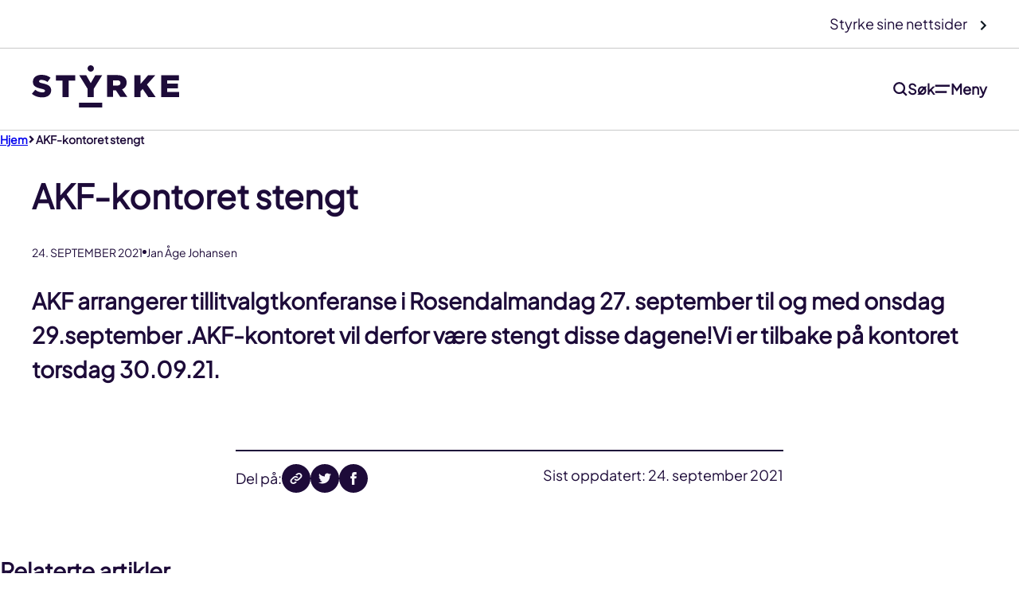

--- FILE ---
content_type: text/html; charset=UTF-8
request_url: https://alnorkjemiske.no/nyhet/akf-kontoret-stengt-5/
body_size: 11764
content:
<!DOCTYPE html>
<html lang="nb-NO">
<head>
	<meta charset="UTF-8" />
	<meta name="viewport" content="width=device-width, initial-scale=1" />
	<meta name="facebook-domain-verification" content="dd9d03cmxqhuwk6qkpfob4qdy0qc1r" />
	<meta name='robots' content='index, follow, max-image-preview:large, max-snippet:-1, max-video-preview:-1' />

	<!-- This site is optimized with the Yoast SEO Premium plugin v22.4 (Yoast SEO v23.0) - https://yoast.com/wordpress/plugins/seo/ -->
	<title>AKF-kontoret stengt - Alnor Kjemiske Fagforening</title>
	<link rel="canonical" href="https://alnorkjemiske.no/nyhet/akf-kontoret-stengt-5/" />
	<meta property="og:locale" content="nb_NO" />
	<meta property="og:type" content="article" />
	<meta property="og:title" content="AKF-kontoret stengt" />
	<meta property="og:url" content="https://alnorkjemiske.no/nyhet/akf-kontoret-stengt-5/" />
	<meta property="og:site_name" content="Alnor Kjemiske Fagforening" />
	<meta name="twitter:card" content="summary_large_image" />
	<script type="application/ld+json" class="yoast-schema-graph">{"@context":"https://schema.org","@graph":[{"@type":"WebPage","@id":"https://alnorkjemiske.no/nyhet/akf-kontoret-stengt-5/","url":"https://alnorkjemiske.no/nyhet/akf-kontoret-stengt-5/","name":"AKF-kontoret stengt - Alnor Kjemiske Fagforening","isPartOf":{"@id":"https://alnorkjemiske.no/#website"},"datePublished":"2021-09-23T22:00:00+00:00","dateModified":"2021-09-23T22:00:00+00:00","breadcrumb":{"@id":"https://alnorkjemiske.no/nyhet/akf-kontoret-stengt-5/#breadcrumb"},"inLanguage":"nb-NO","potentialAction":[{"@type":"ReadAction","target":["https://alnorkjemiske.no/nyhet/akf-kontoret-stengt-5/"]}]},{"@type":"BreadcrumbList","@id":"https://alnorkjemiske.no/nyhet/akf-kontoret-stengt-5/#breadcrumb","itemListElement":[{"@type":"ListItem","position":1,"name":"Hjem","item":"https://alnorkjemiske.no/"},{"@type":"ListItem","position":2,"name":"AKF-kontoret stengt"}]},{"@type":"WebSite","@id":"https://alnorkjemiske.no/#website","url":"https://alnorkjemiske.no/","name":"Alnor Kjemiske Fagforening","description":"","publisher":{"@id":"https://alnorkjemiske.no/#organization"},"potentialAction":[{"@type":"SearchAction","target":{"@type":"EntryPoint","urlTemplate":"https://alnorkjemiske.no/?s={search_term_string}"},"query-input":"required name=search_term_string"}],"inLanguage":"nb-NO"},{"@type":"Organization","@id":"https://alnorkjemiske.no/#organization","name":"Alnor Kjemiske Fagforening","url":"https://alnorkjemiske.no/","logo":{"@type":"ImageObject","inLanguage":"nb-NO","@id":"https://alnorkjemiske.no/#/schema/logo/image/","url":"https://alnorkjemiske.no/content/uploads/sites/17/2024/09/Styrke-logo.svg","contentUrl":"https://alnorkjemiske.no/content/uploads/sites/17/2024/09/Styrke-logo.svg","width":185,"height":54,"caption":"Alnor Kjemiske Fagforening"},"image":{"@id":"https://alnorkjemiske.no/#/schema/logo/image/"}}]}</script>
	<!-- / Yoast SEO Premium plugin. -->


<link rel='dns-prefetch' href='//alnorkjemiske.no' />
<style id='wp-block-library-inline-css' type='text/css'>
:root{--wp-admin-theme-color:#007cba;--wp-admin-theme-color--rgb:0,124,186;--wp-admin-theme-color-darker-10:#006ba1;--wp-admin-theme-color-darker-10--rgb:0,107,161;--wp-admin-theme-color-darker-20:#005a87;--wp-admin-theme-color-darker-20--rgb:0,90,135;--wp-admin-border-width-focus:2px;--wp-block-synced-color:#7a00df;--wp-block-synced-color--rgb:122,0,223;--wp-bound-block-color:var(--wp-block-synced-color)}@media (min-resolution:192dpi){:root{--wp-admin-border-width-focus:1.5px}}.wp-element-button{cursor:pointer}:root{--wp--preset--font-size--normal:16px;--wp--preset--font-size--huge:42px}:root .has-very-light-gray-background-color{background-color:#eee}:root .has-very-dark-gray-background-color{background-color:#313131}:root .has-very-light-gray-color{color:#eee}:root .has-very-dark-gray-color{color:#313131}:root .has-vivid-green-cyan-to-vivid-cyan-blue-gradient-background{background:linear-gradient(135deg,#00d084,#0693e3)}:root .has-purple-crush-gradient-background{background:linear-gradient(135deg,#34e2e4,#4721fb 50%,#ab1dfe)}:root .has-hazy-dawn-gradient-background{background:linear-gradient(135deg,#faaca8,#dad0ec)}:root .has-subdued-olive-gradient-background{background:linear-gradient(135deg,#fafae1,#67a671)}:root .has-atomic-cream-gradient-background{background:linear-gradient(135deg,#fdd79a,#004a59)}:root .has-nightshade-gradient-background{background:linear-gradient(135deg,#330968,#31cdcf)}:root .has-midnight-gradient-background{background:linear-gradient(135deg,#020381,#2874fc)}.has-regular-font-size{font-size:1em}.has-larger-font-size{font-size:2.625em}.has-normal-font-size{font-size:var(--wp--preset--font-size--normal)}.has-huge-font-size{font-size:var(--wp--preset--font-size--huge)}.has-text-align-center{text-align:center}.has-text-align-left{text-align:left}.has-text-align-right{text-align:right}#end-resizable-editor-section{display:none}.aligncenter{clear:both}.items-justified-left{justify-content:flex-start}.items-justified-center{justify-content:center}.items-justified-right{justify-content:flex-end}.items-justified-space-between{justify-content:space-between}.screen-reader-text{border:0;clip:rect(1px,1px,1px,1px);clip-path:inset(50%);height:1px;margin:-1px;overflow:hidden;padding:0;position:absolute;width:1px;word-wrap:normal!important}.screen-reader-text:focus{background-color:#ddd;clip:auto!important;clip-path:none;color:#444;display:block;font-size:1em;height:auto;left:5px;line-height:normal;padding:15px 23px 14px;text-decoration:none;top:5px;width:auto;z-index:100000}html :where(.has-border-color){border-style:solid}html :where([style*=border-top-color]){border-top-style:solid}html :where([style*=border-right-color]){border-right-style:solid}html :where([style*=border-bottom-color]){border-bottom-style:solid}html :where([style*=border-left-color]){border-left-style:solid}html :where([style*=border-width]){border-style:solid}html :where([style*=border-top-width]){border-top-style:solid}html :where([style*=border-right-width]){border-right-style:solid}html :where([style*=border-bottom-width]){border-bottom-style:solid}html :where([style*=border-left-width]){border-left-style:solid}html :where(img[class*=wp-image-]){height:auto;max-width:100%}:where(figure){margin:0 0 1em}html :where(.is-position-sticky){--wp-admin--admin-bar--position-offset:var(--wp-admin--admin-bar--height,0px)}@media screen and (max-width:600px){html :where(.is-position-sticky){--wp-admin--admin-bar--position-offset:0px}}
</style>
<link rel='stylesheet' id='dekode-widgets-css' href='https://alnorkjemiske.no/content/plugins/dekode-widgets/build/style.css?ver=1768466609' type='text/css' media='all' />
<link rel='stylesheet' id='ie-theme-css' href='https://alnorkjemiske.no/content/themes/ie-theme/build/style.css?ver=1768466614' type='text/css' media='all' />
<script type="text/javascript" src="https://alnorkjemiske.no/content/plugins/wpo365-login/apps/dist/pintra-redirect.js?ver=15.2" id="pintraredirectjs-js"></script>
<link rel="https://api.w.org/" href="https://alnorkjemiske.no/wp-json/" /><link rel="alternate" title="JSON" type="application/json" href="https://alnorkjemiske.no/wp-json/wp/v2/news/2954" /><meta name="generator" content="WordPress 6.6.2" />
<link rel='shortlink' href='https://alnorkjemiske.no/?p=2954' />
<link rel="alternate" title="oEmbed (JSON)" type="application/json+oembed" href="https://alnorkjemiske.no/wp-json/oembed/1.0/embed?url=https%3A%2F%2Falnorkjemiske.no%2Fnyhet%2Fakf-kontoret-stengt-5%2F" />
<link rel="alternate" title="oEmbed (XML)" type="text/xml+oembed" href="https://alnorkjemiske.no/wp-json/oembed/1.0/embed?url=https%3A%2F%2Falnorkjemiske.no%2Fnyhet%2Fakf-kontoret-stengt-5%2F&#038;format=xml" />
<style id='wp-fonts-local' type='text/css'>
@font-face{font-family:"Plus Jakarta Sans";font-style:normal;font-weight:400 500 600 700 800;font-display:swap;src:url('https://alnorkjemiske.no/content/themes/ie-theme/assets/fonts/PlusJakartaSans/PlusJakartaSans-VariableFont_wght.woff2') format('woff2');}
@font-face{font-family:"Plus Jakarta Sans";font-style:italic;font-weight:400 500 600 700 800;font-display:swap;src:url('https://alnorkjemiske.no/content/themes/ie-theme/assets/fonts/PlusJakartaSans/PlusJakartaSans-Italic-VariableFont_wght.woff2') format('woff2');}
</style>
		<style type="text/css" id="wp-custom-css">
			.card-summary .department,
.card-summary .group {
	display: none;
	visibility: hidden;
}

.collapsible.footer-widget.footer-widget-2:nth-child(2) {
	display: none;
	visibility: hidden;
}		</style>
		</head>
<body class="news-template-default single single-news postid-2954 wp-custom-logo wp-embed-responsive is-subsite">
<a class="skip-link screen-reader-text" href="#content">Gå til innhold</a>
<div class="site hfeed">

	<div class="back-to-main-site">
	<a href="https://styrke.no/" title="Styrke sine nettsider">
		Styrke sine nettsider	</a>
</div>

	<header id="masthead" class="site-header">
		<div class="site-container"><div class="site-header--branding">
	<a href="https://alnorkjemiske.no/" class="custom-logo-link" rel="home"><img width="185" height="54" src="https://alnorkjemiske.no/content/uploads/sites/17/2024/09/Styrke-logo.svg" class="custom-logo" alt="Alnor Kjemiske Fagforening" decoding="async" height="54" width="185" /></a></div>

<nav id="site-header-top-nav" class="site-header-top-nav" aria-label="Toppmeny">
	<div class="menu-primary-menu-container"><ul id="menu-primary-menu" class="main-menu"><li id="menu-item-108" class="menu-item menu-item-type-post_type menu-item-object-page menu-item-108"><a href="https://alnorkjemiske.no/nyheter/">Nyheter</a></li>
<li id="menu-item-3031" class="menu-item menu-item-type-post_type menu-item-object-page menu-item-3031"><a href="https://alnorkjemiske.no/medlemsfordeler/">Medlemsfordeler</a></li>
<li id="menu-item-3032" class="menu-item menu-item-type-post_type menu-item-object-page menu-item-3032"><a href="https://alnorkjemiske.no/avtaler/">Lønns- og arbeidsavtaler</a></li>
<li class="menu-item"><a href="https://minside.styrke.no/" target="_blank">Min side</a>
</li></ul></div></nav>
<div class="site-header-login">
	<div id="site-login" class="site-login" aria-hidden="true">
		<div class="site-login__container">
			<h3 class="site-login__title">Min side</h3>
			<form class="login-form"  action="" method="post">
				<div class="form-before-inputs">Identifiser deg</div>
				<div class="form-item">
					<label for="form_login_username" class="item-label"><b>Mobilnummer</b></label>
					<input id="form_login_username" name="form_login_username" type="text" value="" class="is-visible-label">
					<div class="item-error">Obligatoriske</div>
				</div>
				<div class="form-item">
					<div class="wp-block-buttons is-layout-flex wp-block-buttons-is-layout-flex">
						<div class="wp-block-button primary wp-block-button has-custom-width wp-block-button__width-100 is-style-fill has-icon has-icon-chevronRight">
							<button id="form_login_submit" type="submit" value="Min side logg inn" class="wp-block-button__link wp-element-button is-visible-label">
								Min side logg inn								<svg xmlns="http://www.w3.org/2000/svg" viewBox="0 0 24 24" height="24" width="24" class="t2-icon t2-icon-chevronright" aria-hidden="true" focusable="false">
									<path d="M9.22 6.97c.29-.29.77-.29 1.06 0l4.5 4.5c.29.29.29.77 0 1.06l-4.5 4.5c-.29.29-.77.29-1.06 0-.29-.29-.29-.77 0-1.06L13.19 12 9.22 8.03c-.29-.29-.29-.77 0-1.06Z"></path>
								</svg>
							</button>
						</div>
					</div>
				</div>
			</form>
		</div>
	</div>
</div>
<button type="button"
	class="site-header-search__toggle"
	aria-controls="site-search"
	aria-expanded="false"
	aria-haspopup="true">
	<svg width="21" height="21" viewBox="0 0 21 21" fill="none" xmlns="http://www.w3.org/2000/svg"
		aria-label="Søk"
		class="site-header-search__toggle--icon">
		<path fill-rule="evenodd" clip-rule="evenodd" d="M8.875 16.375C13.0171 16.375 16.375 13.0171 16.375 8.875C16.375 4.73286 13.0171 1.375 8.875 1.375C4.73286 1.375 1.375 4.73286 1.375 8.875C1.375 13.0171 4.73286 16.375 8.875 16.375Z" stroke="currentColor" stroke-width="2.625" stroke-linecap="round" stroke-linejoin="round"/>
		<path d="M18.6245 18.625L14.1777 14.1782" stroke="currentColor" stroke-width="2.625" stroke-linecap="square" stroke-linejoin="round"/>
	</svg>
	<span class="site-header-search__toggle--label">Søk</span>
</button>

<div class="site-header-search">
	<div id="site-search" class="site-search" aria-hidden="true">
		<div class="site-search__container">
			<h3 class="site-search__title">Hva leter du etter ?</h3>
			<div class="site-search__form-wrapper">
				
<form role="search" method="get" class="search-form" action="https://alnorkjemiske.no/">
	<label><span class="screen-reader-text">Søk etter:</span>
		<input type="search" class="search-field" placeholder="Søk…" value="" name="s" title="Søk etter:"/>
	</label>
	<button type="submit" class="search-submit" value="Søk">
		<svg width="21" height="21" viewBox="0 0 21 21" fill="none" xmlns="http://www.w3.org/2000/svg"
			aria-label="Søk"
			class="search-submit__icon">
			<path fill-rule="evenodd" clip-rule="evenodd" d="M8.875 16.375C13.0171 16.375 16.375 13.0171 16.375 8.875C16.375 4.73286 13.0171 1.375 8.875 1.375C4.73286 1.375 1.375 4.73286 1.375 8.875C1.375 13.0171 4.73286 16.375 8.875 16.375Z" stroke="currentColor" stroke-width="2.625" stroke-linecap="round" stroke-linejoin="round"/>
			<path d="M18.6245 18.625L14.1777 14.1782" stroke="currentColor" stroke-width="2.625" stroke-linecap="square" stroke-linejoin="round"/>
		</svg>
		<span class="search-submit__text">Søk</span>
	</button>
</form>

			</div>
		</div>
	</div>
</div>
<button type="button"
	class="site-header-nav__toggle"
	aria-controls="site-header-nav"
	aria-expanded="false">
	<svg aria-label="Meny"
		width="20" height="18" viewBox="0 0 20 18" fill="none" xmlns="http://www.w3.org/2000/svg">
		<path d="M17.7143 4.71411H2" stroke="currentColor" stroke-width="2.5" stroke-linecap="square" stroke-linejoin="round"/>
		<path d="M14 12.5713H2" stroke="currentColor" stroke-width="2.5" stroke-linecap="square" stroke-linejoin="round"/>
	</svg>
	<span class="label">Meny</span>
</button>

<nav id="site-header-nav"
	class="site-header-nav" aria-label="Secondary Menu">
	<div class="site-header-nav__inner">
					<div class="site-header-nav__decoration"></div>
				<div class="site-header-nav__wrapper has-4-columns">
			<span class="site-header-nav__label">Meny</span>
			<div class="site-header-nav__section site-header-nav__section--conditional-display"><ul id="menu-primary-menu-1" class="site-header-nav__list secondary-menu-one"><li class="menu-item menu-item-type-post_type menu-item-object-page menu-item-108"><a href="https://alnorkjemiske.no/nyheter/">Nyheter</a></li>
<li class="menu-item menu-item-type-post_type menu-item-object-page menu-item-3031"><a href="https://alnorkjemiske.no/medlemsfordeler/">Medlemsfordeler</a></li>
<li class="menu-item menu-item-type-post_type menu-item-object-page menu-item-3032"><a href="https://alnorkjemiske.no/avtaler/">Lønns- og arbeidsavtaler</a></li>
<li class="menu-item"><a href="https://minside.styrke.no/" target="_blank">Min side</a>
</li></ul></div><div class="site-header-nav__section"><ul id="menu-secondary-menu-section-one" class="site-header-nav__list secondary-menu-one"><li id="menu-item-3040" class="menu-item menu-item-type-post_type menu-item-object-page menu-item-3040"><a href="https://alnorkjemiske.no/merkantil-faggruppe/">Merkantil</a></li>
<li id="menu-item-3041" class="menu-item menu-item-type-post_type menu-item-object-page menu-item-3041"><a href="https://alnorkjemiske.no/ungdomsutvalget/">Ungdomsutvalget</a></li>
<li id="menu-item-3042" class="menu-item menu-item-type-post_type menu-item-object-page menu-item-3042"><a href="https://alnorkjemiske.no/om-oss/">Om oss</a></li>
<li id="menu-item-3088" class="menu-item menu-item-type-post_type menu-item-object-page menu-item-3088"><a href="https://alnorkjemiske.no/styret/">Styret</a></li>
</ul></div>		</div>
	</div>
</nav>
<div id="site-header-sign-up"
	class="wp-block-buttons site-header-sign-up"
	aria-label="Bli medlem"
	>
	<a class="wp-block-button__link wp-element-button site-header-sign-up__link" href="https://alnorkjemiske.no/medlemskap/">
		Bli medlem	</a>
</div>
</div>	</header>

			<div class="breadcrumbs-wrapper">
			<div class="breadcrumbs"><div class="breadcrumbs-inner alignwide"><span><a href="https://alnorkjemiske.no/"><b>Hjem</b></a> <svg width="10" height="14" viewBox="0 0 10 14" fill="none" xmlns="http://www.w3.org/2000/svg"><path d="M1.23633 1.47363L6.76266 6.99996L1.23633 12.5263" stroke="currentColor" stroke-width="3.40082"/></svg> <b>AKF-kontoret stengt</b></span></div></div>		</div>
		
	<main id="content" class="site-content">
				<article id="post-2954" class="post-2954 news type-news status-publish hentry">
					
	
			<div class="entry-content">
					<div class="news-header alignwide wp-block-ie-news-header">
									<div class="news-header__title">
			<h1 class="entry-title">AKF-kontoret stengt</h1>
		</div>
				<div class="entry-meta">
			<span class="entry-meta__date">24. september 2021</span>
			<span class="entry-meta__sep">
				<svg xmlns="http://www.w3.org/2000/svg" width="5" height="5" viewBox="0 0 5 5" fill="none">
					<circle cx="2.5" cy="2.5" r="2.5" fill="currentColor"/>
				</svg>
			</span>
			<span class="entry-meta__author">Jan Åge Johansen</span>
		</div>

					<div class="news-header__intro">
				<p class="news-header__intro-text">AKF arrangerer tillitvalgtkonferanse i Rosendalmandag 27. september til og med onsdag 29.september .AKF-kontoret vil derfor være stengt disse dagene!Vi er tilbake på kontoret torsdag 30.09.21.</p>
			</div>
			</div>
				</div>

			
<div class="post-meta">
	<div class="post-meta__inner">
		<div class="post-meta__top">
			<div class="post-meta__share">
				<span class="share-intro-text">Del på:</span>	<div class="sharing">
		<a class="share-button share-link copy-link" data-copy="https://alnorkjemiske.no/nyhet/akf-kontoret-stengt-5/" target="_blank"><span class="screen-reader-text">Del link</span></a>
		<a class="share-button share-twitter" href="http://twitter.com/share?text=AKF-kontoret stengt&url=https://alnorkjemiske.no/nyhet/akf-kontoret-stengt-5/&hashtags=IndustriEnergi" target="_blank"><span class="screen-reader-text">Del på twitter</span></a>
		<a class="share-button share-facebook" href="https://www.facebook.com/sharer/sharer.php?u=https://alnorkjemiske.no/nyhet/akf-kontoret-stengt-5/" target="_blank"><span class="screen-reader-text">Del på facebook</span></a>
	</div>
				</div>
			<div class="post-meta__signature">
				<span class="date">Sist oppdatert: 24. september 2021</span>
			</div>
		</div>
		<div class="post-meta__tags">
					</div>
	</div>
</div>
<div class="post-footer">
	<div class="post-footer__inner">
				<h3>Relaterte artikler</h3>
		<div class="related-content small-cards">
			<div class="t2-featured-content-layout wp-block-t2-featured-content-layout">
			<div class="t2-featured-single-post t2-featured-content is-post-type-news wp-block-t2-featured-single-post t2-featured-content-layout-col-3"><a class="t2-post-link wp-block-t2-post-link" href="https://alnorkjemiske.no/nyhet/arsmote-i-akf-speira-klubben/">
<figure style="--t2-focal-point: 50% 50%" class="t2-post-featured-image has-image-ratio-16-9 wp-block-t2-post-featured-image"><img width="259" height="96" src="https://alnorkjemiske.no/content/uploads/sites/17/2021/07/Speira-logo.jpg" class="attachment-large size-large wp-post-image" alt="" /></figure>

<div class="wp-block-group alignfull is-layout-flow wp-block-group-is-layout-flow">
	<div class="wp-block-post-date">november 11, 2022</div>
	<h2 class="t2-post-title wp-block-t2-post-title">Årsmøte i AKF Speira klubben</h2>
	
	<div class="dekode-post-category wp-block-dekode-post-category"></div>
</div>

</a>
</div><div class="t2-featured-single-post t2-featured-content is-post-type-news wp-block-t2-featured-single-post t2-featured-content-layout-col-3"><a class="t2-post-link wp-block-t2-post-link" href="https://alnorkjemiske.no/nyhet/jubilantfest-6/">
<figure class="t2-post-featured-image has-image-ratio-16-9 wp-block-t2-post-featured-image"><img src="https://alnorkjemiske.no/content/themes/ie-theme/assets/icons/fallback-1.svg"></figure>

<div class="wp-block-group alignfull is-layout-flow wp-block-group-is-layout-flow">
	<div class="wp-block-post-date">november 06, 2022</div>
	<h2 class="t2-post-title wp-block-t2-post-title">Jubilantfest</h2>
	
	<div class="dekode-post-category wp-block-dekode-post-category"></div>
</div>

</a>
</div><div class="t2-featured-single-post t2-featured-content is-post-type-news wp-block-t2-featured-single-post t2-featured-content-layout-col-3"><a class="t2-post-link wp-block-t2-post-link" href="https://alnorkjemiske.no/nyhet/speira-far-godkjenning-for-kjopet-av-real-alloy-europe/">
<figure class="t2-post-featured-image has-image-ratio-16-9 wp-block-t2-post-featured-image"><img src="https://alnorkjemiske.no/content/themes/ie-theme/assets/icons/fallback-2.svg"></figure>

<div class="wp-block-group alignfull is-layout-flow wp-block-group-is-layout-flow">
	<div class="wp-block-post-date">oktober 30, 2022</div>
	<h2 class="t2-post-title wp-block-t2-post-title">Speira får godkjenning for kjøpet av Real Alloy Europe</h2>
	
	<div class="dekode-post-category wp-block-dekode-post-category"></div>
</div>

</a>
</div><div class="t2-featured-single-post t2-featured-content is-post-type-news wp-block-t2-featured-single-post t2-featured-content-layout-col-3"><a class="t2-post-link wp-block-t2-post-link" href="https://alnorkjemiske.no/nyhet/arsmote-i-hydro-karmoy-kunstforening-4/">
<figure class="t2-post-featured-image has-image-ratio-16-9 wp-block-t2-post-featured-image"><img src="https://alnorkjemiske.no/content/themes/ie-theme/assets/icons/fallback-3.svg"></figure>

<div class="wp-block-group alignfull is-layout-flow wp-block-group-is-layout-flow">
	<div class="wp-block-post-date">oktober 30, 2022</div>
	<h2 class="t2-post-title wp-block-t2-post-title">Årsmøte i Hydro Karmøy Kunstforening</h2>
	
	<div class="dekode-post-category wp-block-dekode-post-category"></div>
</div>

</a>
</div>			</div>
		</div>
							<div class="wp-block-button is-style-inline"><a class="wp-block-button__link" href="https://alnorkjemiske.no/nyheter/">Alle nyheter</a></div>
			<div>
</div>


		</article>
			</main><!-- .site-content -->

	
	<footer class="site-footer">
		<div class="site-footer__inner">
			<div class="site-footer__start">
				<div class="scroll-utility">
	<a class="scroll-utility__link" href="#masthead">Til toppen</a>
</div>
			</div>
			<div class="site-footer__main">
					<div class="footer-widgets">
		<div class="footer-widgets__inner">
			<div class="footer-widgets__area"><div class="footer-widget footer-widget-1"><h4 class="footer-widget__title">Snarveier</h4><div class="menu-footer-meny-container"><ul id="menu-footer-meny" class="menu"><li id="menu-item-107" class="menu-item menu-item-type-post_type menu-item-object-page menu-item-107"><a href="https://alnorkjemiske.no/nyheter/">Nyheter</a></li>
<li id="menu-item-109" class="menu-item menu-item-type-custom menu-item-object-custom menu-item-109"><a href="https://styrke.no/">Gå til styrke.no</a></li>
</ul></div></div><div class="footer-widget footer-widget-1"><div class="wp-block-group is-layout-flow wp-block-group-is-layout-flow"><h2 class="wp-block-heading">Arkiv</h2><div class="wp-block-archives-list wp-block-archives">Ingen arkiver å vise.</div></div></div><div class="footer-widget footer-widget-1"><div class="wp-block-group is-layout-flow wp-block-group-is-layout-flow"><h2 class="wp-block-heading">Kategorier</h2><ul class="wp-block-categories-list wp-block-categories">	<li class="cat-item cat-item-1"><a href="https://alnorkjemiske.no/category/ukategorisert/">Ukategorisert</a>
</li>
</ul></div></div></div><div class="footer-widgets__area"><div class="collapsible footer-widget footer-widget-2"><h4 class="footer-widget__title">Kontakt</h4>
	<ul class="contact-details">
					<li class="contact-details__item email">
				<a href="mailto:AKF@hydro.com">AKF@hydro.com</a>			</li>
			</ul>
</div><div class="collapsible footer-widget footer-widget-2"><h4 class="footer-widget__title">Kontakt sentralt</h4>
	<ul class="contact-details">
					<li class="contact-details__item email">
				<a href="mailto:AKF@hydro.com">AKF@hydro.com</a>			</li>
			</ul>
</div></div><div class="footer-widgets__area"><div class="footer-widget footer-widget-3"><h4 class="footer-widget__title">Følg oss</h4>
	<ul class="social-links">
					<li class="social-links__item facebook">
				<a href="https://www.facebook.com/alnorkjemiske/?fref=ts" target="_blank">
					<span>Facebook</span>
				</a>
			</li>
			</ul>
</div><div class="collapsible footer-widget footer-widget-3">
</div></div>		</div>
	</div>
				</div>
			<div class="site-footer__end">
							</div>
		</div>
	</footer>

	
</div><!-- .site -->

<style id='ie-news-header-style-inline-css' type='text/css'>
@media (max-width:600px){.show-for-small{display:none!important}}@media (min-width:601px){.hide-for-small{display:none!important}}@media (max-width:782px){.show-for-medium{display:none!important}}@media (min-width:783px){.hide-for-medium{display:none!important}}@media (max-width:960px){.show-for-large{display:none!important}}@media (min-width:961px){.hide-for-large{display:none!important}}@media (max-width:1280px){.show-for-wide{display:none!important}}@media (min-width:1281px){.hide-for-wide{display:none!important}}@media (max-width:1440px){.show-for-huge{display:none!important}}@media (min-width:1441px){.hide-for-huge{display:none!important}}.ie-image{border-radius:24px;overflow:hidden;position:relative}.ie-image button{background-color:#fff;position:absolute;right:20px;top:20px}.alignfull .ie-image,[data-align=full] .ie-image{border-radius:0}.entry-content>.ie-image-wrapper,.ie-image-wrapper{margin:0}.entry-content>.ie-image-wrapper .ie-image:before,.ie-image-wrapper .ie-image:before{content:"";display:block;padding-top:49.5%}.entry-content>.ie-image-wrapper .ie-image button,.ie-image-wrapper .ie-image button{background-color:#fff;position:absolute;right:20px;top:20px}.entry-content>.ie-image-wrapper .ie-image img,.entry-content>.ie-image-wrapper .ie-image video,.ie-image-wrapper .ie-image img,.ie-image-wrapper .ie-image video{height:100%;left:0;-o-object-fit:cover;object-fit:cover;position:absolute;top:0;width:100%}.entry-content>.ie-image-wrapper .caption,.ie-image-wrapper .caption{color:var(--color-grey-700);font-size:var(--teft-typography-xxs);margin:8px 0}.image-upload-controls{align-items:center;display:flex;height:calc(100% - 33px);justify-content:center;position:absolute;top:0;width:100%;z-index:9}.image-upload-controls__inner{background-color:#fff;display:inline-flex;flex-direction:column;gap:8px;padding:5px}.image-upload-controls__inner .components-button{border:1px solid #ccc!important}.wp-block-ie-news-header>*{margin-top:clamp(.5rem,.0676rem + 1.3514vw,1.5rem)}.wp-block-ie-news-header .news-header__featured-image-wrapper,.wp-block-ie-news-header .news-header__featured-video-wrapper{margin-left:calc(var(--teft-theme-site-padding)*-1);width:calc(100% + var(--teft-theme-site-padding)*2)}@media (min-width:961px){.wp-block-ie-news-header .news-header__featured-image-wrapper,.wp-block-ie-news-header .news-header__featured-video-wrapper{margin:0 auto;max-width:1120px;width:100%}}.wp-block-ie-news-header .news-header__featured-image-container,.wp-block-ie-news-header .news-header__featured-video-wrapper{max-height:640px;overflow:hidden}.wp-block-ie-news-header .news-header__featured-video-wrapper .iframe-container{overflow:hidden;padding-top:56.25%;position:relative}.wp-block-ie-news-header .news-header__featured-video-wrapper .iframe-container iframe{border:0;height:100%;left:0;position:absolute;top:0;width:100%}.wp-block-ie-news-header .news-header__featured-image-wrapper .news-header__featured-image{height:100%;max-height:640px;-o-object-fit:cover;object-fit:cover;width:100%}.wp-block-ie-news-header .news-header__featured-image-caption{color:var(--wp--preset--color--primary-900);font-size:.875rem;font-weight:400;line-height:1.2;text-align:center}@media (min-width:961px){.wp-block-ie-news-header .news-header__featured-image-caption{line-height:1.6;text-align:right}}.wp-block-ie-news-header .news-header__title h1{margin-block:0}.wp-block-ie-news-header .news-header__categories{margin-inline:auto;max-width:var(--teft-theme-content-width)}.wp-block-ie-news-header .news-header__categories ul.category-list{list-style:none;margin:0;padding:0}.wp-block-ie-news-header .news-header__categories li.category-list__item{display:inline-block;margin:0}.wp-block-ie-news-header .news-header__categories .news-header__category{color:var(--wp--preset--color--primary-900);font-size:var(--wp--preset--font-size--normal);font-weight:400;line-height:1.6;text-decoration-line:underline;text-transform:uppercase;transition:all var(--theme-hover-transition-speed)}.wp-block-ie-news-header .news-header__categories .news-header__category:hover{color:var(--wp--preset--color--accent-dark)}.wp-block-ie-news-header .entry-meta{display:flex;font-size:var(--wp--preset--font-size--sm);font-weight:500;gap:var(--wp--preset--spacing--xxs);line-height:1.6;margin-inline:auto;max-width:var(--teft-theme-content-width);padding:0}.wp-block-ie-news-header .entry-meta .entry-meta__date{text-transform:uppercase}.wp-block-ie-news-header .entry-meta .entry-meta__sep{align-items:center;display:flex}.wp-block-ie-news-header .entry-meta .entry-meta__author{text-transform:none}.wp-block-ie-news-header .news-header__intro-text{color:var(--wp--preset--color--primary-900);font-size:1.5rem;font-weight:500;line-height:1.55;margin-block:0;margin-inline:auto;max-width:var(--teft-theme-content-width)}@media (min-width:961px){.wp-block-ie-news-header .news-header__intro-text{font-size:1.75rem;font-weight:600}}.news-header__featured-image-caption{margin:auto;max-width:var(--theme--layout--max-width)}

</style>
<style id='t2-post-featured-image-style-inline-css' type='text/css'>
.t2-post-featured-image{margin:0 0 1rem}.t2-post-featured-image img,.t2-post-featured-image__fallback{height:100%;object-fit:cover;object-position:var(--t2-focal-point,center center);width:100%}.t2-post-featured-image__fallback{align-items:center;background:var(--t2-fallback-background,#96969640);display:flex;font-size:3em;justify-content:center}.t2-post-featured-image.has-image-ratio-16-9{aspect-ratio:16/9}.t2-post-featured-image.has-image-ratio-4-3{aspect-ratio:4/3}.t2-post-featured-image.has-image-ratio-1-1{aspect-ratio:1/1}.t2-post-featured-image.has-image-ratio-3-2{aspect-ratio:3/2}
</style>
<style id='wp-block-post-date-inline-css' type='text/css'>
.wp-block-post-date{box-sizing:border-box}
</style>
<style id='t2-post-title-style-inline-css' type='text/css'>
.t2-post-title{margin:0}.t2-featured-single-post.has-background .t2-post-title{padding:0 1rem}
</style>
<style id='t2-post-excerpt-style-inline-css' type='text/css'>
.t2-post-excerpt p{margin:0}
</style>
<style id='dekode-post-category-style-inline-css' type='text/css'>
.dekode-post-category,.wp-block-group .dekode-post-category{margin:0}

</style>
<style id='wp-block-group-inline-css' type='text/css'>
.wp-block-group{box-sizing:border-box}:where(.wp-block-group.wp-block-group-is-layout-constrained){position:relative}
</style>
<style id='wp-block-group-theme-inline-css' type='text/css'>
:where(.wp-block-group.has-background){padding:1.25em 2.375em}
</style>
<style id='t2-post-link-style-inline-css' type='text/css'>
.t2-post-link{width:100%}.t2-featured-single-post.has-background .t2-post-link{padding-bottom:1rem}.t2-featured-single-post.has-background .t2-post-link>.wp-block-group:first-child{padding-top:1rem}
</style>
<style id='t2-featured-single-post-style-inline-css' type='text/css'>
.t2-featured-single-post{background:#fff;color:#000}.t2-featured-single-post a{color:inherit;display:block;height:100%;text-decoration:none}.t2-featured-single-post img{max-width:100%;vertical-align:bottom}
</style>
<style id='wp-block-heading-inline-css' type='text/css'>
h1.has-background,h2.has-background,h3.has-background,h4.has-background,h5.has-background,h6.has-background{padding:1.25em 2.375em}h1.has-text-align-left[style*=writing-mode]:where([style*=vertical-lr]),h1.has-text-align-right[style*=writing-mode]:where([style*=vertical-rl]),h2.has-text-align-left[style*=writing-mode]:where([style*=vertical-lr]),h2.has-text-align-right[style*=writing-mode]:where([style*=vertical-rl]),h3.has-text-align-left[style*=writing-mode]:where([style*=vertical-lr]),h3.has-text-align-right[style*=writing-mode]:where([style*=vertical-rl]),h4.has-text-align-left[style*=writing-mode]:where([style*=vertical-lr]),h4.has-text-align-right[style*=writing-mode]:where([style*=vertical-rl]),h5.has-text-align-left[style*=writing-mode]:where([style*=vertical-lr]),h5.has-text-align-right[style*=writing-mode]:where([style*=vertical-rl]),h6.has-text-align-left[style*=writing-mode]:where([style*=vertical-lr]),h6.has-text-align-right[style*=writing-mode]:where([style*=vertical-rl]){rotate:180deg}
</style>
<style id='wp-block-archives-inline-css' type='text/css'>
.wp-block-archives{box-sizing:border-box}.wp-block-archives-dropdown label{display:block}
</style>
<style id='wp-block-categories-inline-css' type='text/css'>
.wp-block-categories{box-sizing:border-box}.wp-block-categories.alignleft{margin-right:2em}.wp-block-categories.alignright{margin-left:2em}.wp-block-categories.wp-block-categories-dropdown.aligncenter{text-align:center}
</style>
<style id='global-styles-inline-css' type='text/css'>
:root{--wp--preset--aspect-ratio--square: 1;--wp--preset--aspect-ratio--4-3: 4/3;--wp--preset--aspect-ratio--3-4: 3/4;--wp--preset--aspect-ratio--3-2: 3/2;--wp--preset--aspect-ratio--2-3: 2/3;--wp--preset--aspect-ratio--16-9: 16/9;--wp--preset--aspect-ratio--9-16: 9/16;--wp--preset--color--black: #000000;--wp--preset--color--cyan-bluish-gray: #abb8c3;--wp--preset--color--white: #ffffff;--wp--preset--color--pale-pink: #f78da7;--wp--preset--color--vivid-red: #cf2e2e;--wp--preset--color--luminous-vivid-orange: #ff6900;--wp--preset--color--luminous-vivid-amber: #fcb900;--wp--preset--color--light-green-cyan: #7bdcb5;--wp--preset--color--vivid-green-cyan: #00d084;--wp--preset--color--pale-cyan-blue: #8ed1fc;--wp--preset--color--vivid-cyan-blue: #0693e3;--wp--preset--color--vivid-purple: #9b51e0;--wp--preset--color--primary-900: #1d0b39;--wp--preset--color--primary: #9e9fcf;--wp--preset--color--primary-300: #d9d9ed;--wp--preset--color--primary-200: #f1f1f8;--wp--preset--color--primary-100: #f7f7fb;--wp--preset--color--neutral-900: #000000;--wp--preset--color--neutral-800: #0d1720;--wp--preset--color--neutral-700: #323640;--wp--preset--color--neutral-600: #5f6369;--wp--preset--color--neutral-500: #868a8e;--wp--preset--color--neutral-400: #a3a7a9;--wp--preset--color--neutral-300: #c8c9c9;--wp--preset--color--neutral-200: #efefef;--wp--preset--color--neutral-100: #ffffff;--wp--preset--color--accent-light: #fbf071;--wp--preset--color--accent-dark: #d81e36;--wp--preset--gradient--vivid-cyan-blue-to-vivid-purple: linear-gradient(135deg,rgba(6,147,227,1) 0%,rgb(155,81,224) 100%);--wp--preset--gradient--light-green-cyan-to-vivid-green-cyan: linear-gradient(135deg,rgb(122,220,180) 0%,rgb(0,208,130) 100%);--wp--preset--gradient--luminous-vivid-amber-to-luminous-vivid-orange: linear-gradient(135deg,rgba(252,185,0,1) 0%,rgba(255,105,0,1) 100%);--wp--preset--gradient--luminous-vivid-orange-to-vivid-red: linear-gradient(135deg,rgba(255,105,0,1) 0%,rgb(207,46,46) 100%);--wp--preset--gradient--very-light-gray-to-cyan-bluish-gray: linear-gradient(135deg,rgb(238,238,238) 0%,rgb(169,184,195) 100%);--wp--preset--gradient--cool-to-warm-spectrum: linear-gradient(135deg,rgb(74,234,220) 0%,rgb(151,120,209) 20%,rgb(207,42,186) 40%,rgb(238,44,130) 60%,rgb(251,105,98) 80%,rgb(254,248,76) 100%);--wp--preset--gradient--blush-light-purple: linear-gradient(135deg,rgb(255,206,236) 0%,rgb(152,150,240) 100%);--wp--preset--gradient--blush-bordeaux: linear-gradient(135deg,rgb(254,205,165) 0%,rgb(254,45,45) 50%,rgb(107,0,62) 100%);--wp--preset--gradient--luminous-dusk: linear-gradient(135deg,rgb(255,203,112) 0%,rgb(199,81,192) 50%,rgb(65,88,208) 100%);--wp--preset--gradient--pale-ocean: linear-gradient(135deg,rgb(255,245,203) 0%,rgb(182,227,212) 50%,rgb(51,167,181) 100%);--wp--preset--gradient--electric-grass: linear-gradient(135deg,rgb(202,248,128) 0%,rgb(113,206,126) 100%);--wp--preset--gradient--midnight: linear-gradient(135deg,rgb(2,3,129) 0%,rgb(40,116,252) 100%);--wp--preset--font-size--small: 13px;--wp--preset--font-size--medium: 20px;--wp--preset--font-size--large: 36px;--wp--preset--font-size--x-large: 42px;--wp--preset--font-size--xs: 14px;--wp--preset--font-size--sm: clamp(0.875rem, 0.125rem + 0.8333vw, 1.125rem);--wp--preset--font-size--normal: clamp(1.125rem, 0.75rem + 0.4167vw, 1.25rem);--wp--preset--font-size--md: clamp(1.25rem, 0.5rem + 0.8333vw, 1.5rem);--wp--preset--font-size--lg: clamp(1.5rem, 0.75rem + 0.8333vw, 1.75rem);--wp--preset--font-size--xl: clamp(1.75rem, 1rem + 0.8333vw, 2rem);--wp--preset--font-size--xxl: clamp(2rem, 0.125rem + 2.0833vw, 2.625rem);--wp--preset--font-size--hg: clamp(2.625rem, -1.5rem + 4.5833vw, 4rem);--wp--preset--font-family--primary: "Plus Jakarta Sans", Arial, "Helvetica Neue", Helvetica, sans-serif;--wp--preset--spacing--20: 0.44rem;--wp--preset--spacing--30: 0.67rem;--wp--preset--spacing--40: 1rem;--wp--preset--spacing--50: 1.5rem;--wp--preset--spacing--60: 2.25rem;--wp--preset--spacing--70: 3.38rem;--wp--preset--spacing--80: 5.06rem;--wp--preset--spacing--xxs: 0.5rem;--wp--preset--spacing--xs: clamp(0.5rem, 0.2838rem + 0.6757vw, 1rem);--wp--preset--spacing--sm: clamp(1rem, 0.5676rem + 1.3514vw, 2rem);--wp--preset--spacing--normal: 2rem;--wp--preset--spacing--md: clamp(2rem, 1.5676rem + 1.3514vw, 3rem);--wp--preset--spacing--lg: clamp(3rem, 2.1351rem + 2.7027vw, 5rem);--wp--preset--spacing--xl: clamp(5rem, 4.1351rem + 2.7027vw, 7rem);--wp--preset--spacing--root: clamp(1.5rem, 0.8514rem + 2.027vw, 3rem);--wp--preset--shadow--natural: 6px 6px 9px rgba(0, 0, 0, 0.2);--wp--preset--shadow--deep: 12px 12px 50px rgba(0, 0, 0, 0.4);--wp--preset--shadow--sharp: 6px 6px 0px rgba(0, 0, 0, 0.2);--wp--preset--shadow--outlined: 6px 6px 0px -3px rgba(255, 255, 255, 1), 6px 6px rgba(0, 0, 0, 1);--wp--preset--shadow--crisp: 6px 6px 0px rgba(0, 0, 0, 1);--wp--custom--border-radius--small: 0.25rem;--wp--custom--border-radius--normal: 0.5rem;--wp--custom--border-radius--large: clamp(2.25rem, 1.9257rem + 1.0135vw, 3rem);--wp--custom--line-height--small: 1.1;--wp--custom--line-height--medium: 1.3;--wp--custom--line-height--normal: 1.5;--wp--custom--icon--size: clamp(1.5rem, 1.1216rem + 1.1824vw, 2.375rem);--wp--custom--fluid--icon-size: clamp(1.5rem, 1.1216rem + 1.1824vw, 2.375rem);--wp--custom--fluid--column-gap: clamp(0.5rem, -0.1486rem + 2.027vw, 2rem);--wp--custom--fluid--row-gap: clamp(0.5rem, 0.0676rem + 1.3514vw, 1.5rem);--wp--custom--t-2--section--padding-block: var(--wp--preset--spacing--xl);--wp--custom--t-2--section--padding-block-bg: var(--wp--preset--spacing--xl);}.wp-block-dekode-accordion{--wp--preset--color--primary-200: #f1f1f8;--wp--preset--color--primary-100: #f7f7fb;--wp--preset--color--neutral-100: #ffffff;}.wp-block-dekode-call-to-action{--wp--preset--color--primary-900: #1d0b39;--wp--preset--color--primary-300: #d9d9ed;--wp--preset--color--neutral-100: #ffffff;}.wp-block-dekode-factbox{--wp--preset--color--primary-200: #f1f1f8;--wp--preset--color--primary-100: #f7f7fb;--wp--preset--color--neutral-100: #ffffff;}.wp-block-dekode-hero{--wp--preset--color--primary-900: #1d0b39;--wp--preset--color--primary-200: #f1f1f8;--wp--preset--color--primary-100: #f7f7fb;--wp--preset--color--neutral-100: #ffffff;}.wp-block-dekode-two-columns{--wp--preset--color--primary-900: #1d0b39;--wp--preset--color--primary-200: #f1f1f8;--wp--preset--color--primary-100: #f7f7fb;--wp--preset--color--neutral-100: #ffffff;}:root { --wp--style--global--content-size: 43rem;--wp--style--global--wide-size: 100rem; }:where(body) { margin: 0; }.wp-site-blocks { padding-top: var(--wp--style--root--padding-top); padding-bottom: var(--wp--style--root--padding-bottom); }.has-global-padding { padding-right: var(--wp--style--root--padding-right); padding-left: var(--wp--style--root--padding-left); }.has-global-padding > .alignfull { margin-right: calc(var(--wp--style--root--padding-right) * -1); margin-left: calc(var(--wp--style--root--padding-left) * -1); }.has-global-padding :where(:not(.alignfull.is-layout-flow) > .has-global-padding:not(.wp-block-block, .alignfull)) { padding-right: 0; padding-left: 0; }.has-global-padding :where(:not(.alignfull.is-layout-flow) > .has-global-padding:not(.wp-block-block, .alignfull)) > .alignfull { margin-left: 0; margin-right: 0; }.wp-site-blocks > .alignleft { float: left; margin-right: 2em; }.wp-site-blocks > .alignright { float: right; margin-left: 2em; }.wp-site-blocks > .aligncenter { justify-content: center; margin-left: auto; margin-right: auto; }:where(.wp-site-blocks) > * { margin-block-start: 24px; margin-block-end: 0; }:where(.wp-site-blocks) > :first-child { margin-block-start: 0; }:where(.wp-site-blocks) > :last-child { margin-block-end: 0; }:root { --wp--style--block-gap: 24px; }:root :where(.is-layout-flow) > :first-child{margin-block-start: 0;}:root :where(.is-layout-flow) > :last-child{margin-block-end: 0;}:root :where(.is-layout-flow) > *{margin-block-start: 24px;margin-block-end: 0;}:root :where(.is-layout-constrained) > :first-child{margin-block-start: 0;}:root :where(.is-layout-constrained) > :last-child{margin-block-end: 0;}:root :where(.is-layout-constrained) > *{margin-block-start: 24px;margin-block-end: 0;}:root :where(.is-layout-flex){gap: 24px;}:root :where(.is-layout-grid){gap: 24px;}.is-layout-flow > .alignleft{float: left;margin-inline-start: 0;margin-inline-end: 2em;}.is-layout-flow > .alignright{float: right;margin-inline-start: 2em;margin-inline-end: 0;}.is-layout-flow > .aligncenter{margin-left: auto !important;margin-right: auto !important;}.is-layout-constrained > .alignleft{float: left;margin-inline-start: 0;margin-inline-end: 2em;}.is-layout-constrained > .alignright{float: right;margin-inline-start: 2em;margin-inline-end: 0;}.is-layout-constrained > .aligncenter{margin-left: auto !important;margin-right: auto !important;}.is-layout-constrained > :where(:not(.alignleft):not(.alignright):not(.alignfull)){max-width: var(--wp--style--global--content-size);margin-left: auto !important;margin-right: auto !important;}.is-layout-constrained > .alignwide{max-width: var(--wp--style--global--wide-size);}body .is-layout-flex{display: flex;}.is-layout-flex{flex-wrap: wrap;align-items: center;}.is-layout-flex > :is(*, div){margin: 0;}body .is-layout-grid{display: grid;}.is-layout-grid > :is(*, div){margin: 0;}body{background-color: var(--wp--preset--color--white);color: var(--wp--preset--color--primary-900);font-family: var(--wp--preset--font-family--primary);font-size: var(--wp--preset--font-size--normal);line-height: 1.6;--wp--style--root--padding-top: 0px;--wp--style--root--padding-right: clamp(1rem, 0.1351rem + 2.7027vw, 3rem);--wp--style--root--padding-bottom: 0px;--wp--style--root--padding-left: clamp(1rem, 0.1351rem + 2.7027vw, 3rem);}a:where(:not(.wp-element-button)){color: var(--wp--preset--color--primary-900);text-decoration: underline;}:root :where(a:where(:not(.wp-element-button)):hover){color: var(--wp--preset--color--primary-900);}:root :where(a:where(:not(.wp-element-button)):focus){color: var(--wp--preset--color--primary-900);}:root :where(a:where(:not(.wp-element-button)):active){color: var(--wp--preset--color--accent-dark);}h1, h2, h3, h4, h5, h6{font-family: var(--wp--preset--font-family--primary);font-weight: 800;line-height: 1.2;}h1{font-size: var(--wp--preset--font-size--hg);}h2{font-size: var(--wp--preset--font-size--xxl);line-height: 1.3;}h3{font-size: var(--wp--preset--font-size--xl);line-height: 1.3;}h4{font-size: var(--wp--preset--font-size--lg);line-height: 1.4;}h5{font-size: var(--wp--preset--font-size--normal);font-weight: 700;line-height: 1.3;}h6{font-size: var(--wp--preset--font-size--sm);font-weight: 500;line-height: 1.4;}:root :where(.wp-element-button, .wp-block-button__link){background-color: var(--wp--preset--color--primary-900);border-radius: var(--wp--custom--border-radius--large);border-width: 0;color: var(--wp--preset--color--neutral-100);font-family: inherit;font-size: inherit;line-height: inherit;padding: calc(0.667em + 2px) calc(1.333em + 2px);text-decoration: none;}:root :where(.wp-element-button:hover, .wp-block-button__link:hover){background-color: var(--wp--preset--color--primary-900);color: var(--wp--preset--color--accent-light);}:root :where(.wp-element-button:focus, .wp-block-button__link:focus){background-color: var(--wp--preset--color--primary-900);color: var(--wp--preset--color--neutral-100);}:root :where(.wp-element-button:active, .wp-block-button__link:active){background-color: var(--wp--preset--color--accent-light);color: var(--wp--preset--color--primary-900);}:root :where(.wp-element-caption, .wp-block-audio figcaption, .wp-block-embed figcaption, .wp-block-gallery figcaption, .wp-block-image figcaption, .wp-block-table figcaption, .wp-block-video figcaption){font-size: var(--wp--preset--font-size--xxs);}.has-black-color{color: var(--wp--preset--color--black) !important;}.has-cyan-bluish-gray-color{color: var(--wp--preset--color--cyan-bluish-gray) !important;}.has-white-color{color: var(--wp--preset--color--white) !important;}.has-pale-pink-color{color: var(--wp--preset--color--pale-pink) !important;}.has-vivid-red-color{color: var(--wp--preset--color--vivid-red) !important;}.has-luminous-vivid-orange-color{color: var(--wp--preset--color--luminous-vivid-orange) !important;}.has-luminous-vivid-amber-color{color: var(--wp--preset--color--luminous-vivid-amber) !important;}.has-light-green-cyan-color{color: var(--wp--preset--color--light-green-cyan) !important;}.has-vivid-green-cyan-color{color: var(--wp--preset--color--vivid-green-cyan) !important;}.has-pale-cyan-blue-color{color: var(--wp--preset--color--pale-cyan-blue) !important;}.has-vivid-cyan-blue-color{color: var(--wp--preset--color--vivid-cyan-blue) !important;}.has-vivid-purple-color{color: var(--wp--preset--color--vivid-purple) !important;}.has-primary-900-color{color: var(--wp--preset--color--primary-900) !important;}.has-primary-color{color: var(--wp--preset--color--primary) !important;}.has-primary-300-color{color: var(--wp--preset--color--primary-300) !important;}.has-primary-200-color{color: var(--wp--preset--color--primary-200) !important;}.has-primary-100-color{color: var(--wp--preset--color--primary-100) !important;}.has-neutral-900-color{color: var(--wp--preset--color--neutral-900) !important;}.has-neutral-800-color{color: var(--wp--preset--color--neutral-800) !important;}.has-neutral-700-color{color: var(--wp--preset--color--neutral-700) !important;}.has-neutral-600-color{color: var(--wp--preset--color--neutral-600) !important;}.has-neutral-500-color{color: var(--wp--preset--color--neutral-500) !important;}.has-neutral-400-color{color: var(--wp--preset--color--neutral-400) !important;}.has-neutral-300-color{color: var(--wp--preset--color--neutral-300) !important;}.has-neutral-200-color{color: var(--wp--preset--color--neutral-200) !important;}.has-neutral-100-color{color: var(--wp--preset--color--neutral-100) !important;}.has-accent-light-color{color: var(--wp--preset--color--accent-light) !important;}.has-accent-dark-color{color: var(--wp--preset--color--accent-dark) !important;}.has-black-background-color{background-color: var(--wp--preset--color--black) !important;}.has-cyan-bluish-gray-background-color{background-color: var(--wp--preset--color--cyan-bluish-gray) !important;}.has-white-background-color{background-color: var(--wp--preset--color--white) !important;}.has-pale-pink-background-color{background-color: var(--wp--preset--color--pale-pink) !important;}.has-vivid-red-background-color{background-color: var(--wp--preset--color--vivid-red) !important;}.has-luminous-vivid-orange-background-color{background-color: var(--wp--preset--color--luminous-vivid-orange) !important;}.has-luminous-vivid-amber-background-color{background-color: var(--wp--preset--color--luminous-vivid-amber) !important;}.has-light-green-cyan-background-color{background-color: var(--wp--preset--color--light-green-cyan) !important;}.has-vivid-green-cyan-background-color{background-color: var(--wp--preset--color--vivid-green-cyan) !important;}.has-pale-cyan-blue-background-color{background-color: var(--wp--preset--color--pale-cyan-blue) !important;}.has-vivid-cyan-blue-background-color{background-color: var(--wp--preset--color--vivid-cyan-blue) !important;}.has-vivid-purple-background-color{background-color: var(--wp--preset--color--vivid-purple) !important;}.has-primary-900-background-color{background-color: var(--wp--preset--color--primary-900) !important;}.has-primary-background-color{background-color: var(--wp--preset--color--primary) !important;}.has-primary-300-background-color{background-color: var(--wp--preset--color--primary-300) !important;}.has-primary-200-background-color{background-color: var(--wp--preset--color--primary-200) !important;}.has-primary-100-background-color{background-color: var(--wp--preset--color--primary-100) !important;}.has-neutral-900-background-color{background-color: var(--wp--preset--color--neutral-900) !important;}.has-neutral-800-background-color{background-color: var(--wp--preset--color--neutral-800) !important;}.has-neutral-700-background-color{background-color: var(--wp--preset--color--neutral-700) !important;}.has-neutral-600-background-color{background-color: var(--wp--preset--color--neutral-600) !important;}.has-neutral-500-background-color{background-color: var(--wp--preset--color--neutral-500) !important;}.has-neutral-400-background-color{background-color: var(--wp--preset--color--neutral-400) !important;}.has-neutral-300-background-color{background-color: var(--wp--preset--color--neutral-300) !important;}.has-neutral-200-background-color{background-color: var(--wp--preset--color--neutral-200) !important;}.has-neutral-100-background-color{background-color: var(--wp--preset--color--neutral-100) !important;}.has-accent-light-background-color{background-color: var(--wp--preset--color--accent-light) !important;}.has-accent-dark-background-color{background-color: var(--wp--preset--color--accent-dark) !important;}.has-black-border-color{border-color: var(--wp--preset--color--black) !important;}.has-cyan-bluish-gray-border-color{border-color: var(--wp--preset--color--cyan-bluish-gray) !important;}.has-white-border-color{border-color: var(--wp--preset--color--white) !important;}.has-pale-pink-border-color{border-color: var(--wp--preset--color--pale-pink) !important;}.has-vivid-red-border-color{border-color: var(--wp--preset--color--vivid-red) !important;}.has-luminous-vivid-orange-border-color{border-color: var(--wp--preset--color--luminous-vivid-orange) !important;}.has-luminous-vivid-amber-border-color{border-color: var(--wp--preset--color--luminous-vivid-amber) !important;}.has-light-green-cyan-border-color{border-color: var(--wp--preset--color--light-green-cyan) !important;}.has-vivid-green-cyan-border-color{border-color: var(--wp--preset--color--vivid-green-cyan) !important;}.has-pale-cyan-blue-border-color{border-color: var(--wp--preset--color--pale-cyan-blue) !important;}.has-vivid-cyan-blue-border-color{border-color: var(--wp--preset--color--vivid-cyan-blue) !important;}.has-vivid-purple-border-color{border-color: var(--wp--preset--color--vivid-purple) !important;}.has-primary-900-border-color{border-color: var(--wp--preset--color--primary-900) !important;}.has-primary-border-color{border-color: var(--wp--preset--color--primary) !important;}.has-primary-300-border-color{border-color: var(--wp--preset--color--primary-300) !important;}.has-primary-200-border-color{border-color: var(--wp--preset--color--primary-200) !important;}.has-primary-100-border-color{border-color: var(--wp--preset--color--primary-100) !important;}.has-neutral-900-border-color{border-color: var(--wp--preset--color--neutral-900) !important;}.has-neutral-800-border-color{border-color: var(--wp--preset--color--neutral-800) !important;}.has-neutral-700-border-color{border-color: var(--wp--preset--color--neutral-700) !important;}.has-neutral-600-border-color{border-color: var(--wp--preset--color--neutral-600) !important;}.has-neutral-500-border-color{border-color: var(--wp--preset--color--neutral-500) !important;}.has-neutral-400-border-color{border-color: var(--wp--preset--color--neutral-400) !important;}.has-neutral-300-border-color{border-color: var(--wp--preset--color--neutral-300) !important;}.has-neutral-200-border-color{border-color: var(--wp--preset--color--neutral-200) !important;}.has-neutral-100-border-color{border-color: var(--wp--preset--color--neutral-100) !important;}.has-accent-light-border-color{border-color: var(--wp--preset--color--accent-light) !important;}.has-accent-dark-border-color{border-color: var(--wp--preset--color--accent-dark) !important;}.has-vivid-cyan-blue-to-vivid-purple-gradient-background{background: var(--wp--preset--gradient--vivid-cyan-blue-to-vivid-purple) !important;}.has-light-green-cyan-to-vivid-green-cyan-gradient-background{background: var(--wp--preset--gradient--light-green-cyan-to-vivid-green-cyan) !important;}.has-luminous-vivid-amber-to-luminous-vivid-orange-gradient-background{background: var(--wp--preset--gradient--luminous-vivid-amber-to-luminous-vivid-orange) !important;}.has-luminous-vivid-orange-to-vivid-red-gradient-background{background: var(--wp--preset--gradient--luminous-vivid-orange-to-vivid-red) !important;}.has-very-light-gray-to-cyan-bluish-gray-gradient-background{background: var(--wp--preset--gradient--very-light-gray-to-cyan-bluish-gray) !important;}.has-cool-to-warm-spectrum-gradient-background{background: var(--wp--preset--gradient--cool-to-warm-spectrum) !important;}.has-blush-light-purple-gradient-background{background: var(--wp--preset--gradient--blush-light-purple) !important;}.has-blush-bordeaux-gradient-background{background: var(--wp--preset--gradient--blush-bordeaux) !important;}.has-luminous-dusk-gradient-background{background: var(--wp--preset--gradient--luminous-dusk) !important;}.has-pale-ocean-gradient-background{background: var(--wp--preset--gradient--pale-ocean) !important;}.has-electric-grass-gradient-background{background: var(--wp--preset--gradient--electric-grass) !important;}.has-midnight-gradient-background{background: var(--wp--preset--gradient--midnight) !important;}.has-small-font-size{font-size: var(--wp--preset--font-size--small) !important;}.has-medium-font-size{font-size: var(--wp--preset--font-size--medium) !important;}.has-large-font-size{font-size: var(--wp--preset--font-size--large) !important;}.has-x-large-font-size{font-size: var(--wp--preset--font-size--x-large) !important;}.has-xs-font-size{font-size: var(--wp--preset--font-size--xs) !important;}.has-sm-font-size{font-size: var(--wp--preset--font-size--sm) !important;}.has-normal-font-size{font-size: var(--wp--preset--font-size--normal) !important;}.has-md-font-size{font-size: var(--wp--preset--font-size--md) !important;}.has-lg-font-size{font-size: var(--wp--preset--font-size--lg) !important;}.has-xl-font-size{font-size: var(--wp--preset--font-size--xl) !important;}.has-xxl-font-size{font-size: var(--wp--preset--font-size--xxl) !important;}.has-hg-font-size{font-size: var(--wp--preset--font-size--hg) !important;}.has-primary-font-family{font-family: var(--wp--preset--font-family--primary) !important;}.wp-block-dekode-accordion.has-primary-200-color{color: var(--wp--preset--color--primary-200) !important;}.wp-block-dekode-accordion.has-primary-100-color{color: var(--wp--preset--color--primary-100) !important;}.wp-block-dekode-accordion.has-neutral-100-color{color: var(--wp--preset--color--neutral-100) !important;}.wp-block-dekode-accordion.has-primary-200-background-color{background-color: var(--wp--preset--color--primary-200) !important;}.wp-block-dekode-accordion.has-primary-100-background-color{background-color: var(--wp--preset--color--primary-100) !important;}.wp-block-dekode-accordion.has-neutral-100-background-color{background-color: var(--wp--preset--color--neutral-100) !important;}.wp-block-dekode-accordion.has-primary-200-border-color{border-color: var(--wp--preset--color--primary-200) !important;}.wp-block-dekode-accordion.has-primary-100-border-color{border-color: var(--wp--preset--color--primary-100) !important;}.wp-block-dekode-accordion.has-neutral-100-border-color{border-color: var(--wp--preset--color--neutral-100) !important;}.wp-block-dekode-call-to-action.has-primary-900-color{color: var(--wp--preset--color--primary-900) !important;}.wp-block-dekode-call-to-action.has-primary-300-color{color: var(--wp--preset--color--primary-300) !important;}.wp-block-dekode-call-to-action.has-neutral-100-color{color: var(--wp--preset--color--neutral-100) !important;}.wp-block-dekode-call-to-action.has-primary-900-background-color{background-color: var(--wp--preset--color--primary-900) !important;}.wp-block-dekode-call-to-action.has-primary-300-background-color{background-color: var(--wp--preset--color--primary-300) !important;}.wp-block-dekode-call-to-action.has-neutral-100-background-color{background-color: var(--wp--preset--color--neutral-100) !important;}.wp-block-dekode-call-to-action.has-primary-900-border-color{border-color: var(--wp--preset--color--primary-900) !important;}.wp-block-dekode-call-to-action.has-primary-300-border-color{border-color: var(--wp--preset--color--primary-300) !important;}.wp-block-dekode-call-to-action.has-neutral-100-border-color{border-color: var(--wp--preset--color--neutral-100) !important;}.wp-block-dekode-factbox.has-primary-200-color{color: var(--wp--preset--color--primary-200) !important;}.wp-block-dekode-factbox.has-primary-100-color{color: var(--wp--preset--color--primary-100) !important;}.wp-block-dekode-factbox.has-neutral-100-color{color: var(--wp--preset--color--neutral-100) !important;}.wp-block-dekode-factbox.has-primary-200-background-color{background-color: var(--wp--preset--color--primary-200) !important;}.wp-block-dekode-factbox.has-primary-100-background-color{background-color: var(--wp--preset--color--primary-100) !important;}.wp-block-dekode-factbox.has-neutral-100-background-color{background-color: var(--wp--preset--color--neutral-100) !important;}.wp-block-dekode-factbox.has-primary-200-border-color{border-color: var(--wp--preset--color--primary-200) !important;}.wp-block-dekode-factbox.has-primary-100-border-color{border-color: var(--wp--preset--color--primary-100) !important;}.wp-block-dekode-factbox.has-neutral-100-border-color{border-color: var(--wp--preset--color--neutral-100) !important;}.wp-block-dekode-hero.has-primary-900-color{color: var(--wp--preset--color--primary-900) !important;}.wp-block-dekode-hero.has-primary-200-color{color: var(--wp--preset--color--primary-200) !important;}.wp-block-dekode-hero.has-primary-100-color{color: var(--wp--preset--color--primary-100) !important;}.wp-block-dekode-hero.has-neutral-100-color{color: var(--wp--preset--color--neutral-100) !important;}.wp-block-dekode-hero.has-primary-900-background-color{background-color: var(--wp--preset--color--primary-900) !important;}.wp-block-dekode-hero.has-primary-200-background-color{background-color: var(--wp--preset--color--primary-200) !important;}.wp-block-dekode-hero.has-primary-100-background-color{background-color: var(--wp--preset--color--primary-100) !important;}.wp-block-dekode-hero.has-neutral-100-background-color{background-color: var(--wp--preset--color--neutral-100) !important;}.wp-block-dekode-hero.has-primary-900-border-color{border-color: var(--wp--preset--color--primary-900) !important;}.wp-block-dekode-hero.has-primary-200-border-color{border-color: var(--wp--preset--color--primary-200) !important;}.wp-block-dekode-hero.has-primary-100-border-color{border-color: var(--wp--preset--color--primary-100) !important;}.wp-block-dekode-hero.has-neutral-100-border-color{border-color: var(--wp--preset--color--neutral-100) !important;}.wp-block-dekode-two-columns.has-primary-900-color{color: var(--wp--preset--color--primary-900) !important;}.wp-block-dekode-two-columns.has-primary-200-color{color: var(--wp--preset--color--primary-200) !important;}.wp-block-dekode-two-columns.has-primary-100-color{color: var(--wp--preset--color--primary-100) !important;}.wp-block-dekode-two-columns.has-neutral-100-color{color: var(--wp--preset--color--neutral-100) !important;}.wp-block-dekode-two-columns.has-primary-900-background-color{background-color: var(--wp--preset--color--primary-900) !important;}.wp-block-dekode-two-columns.has-primary-200-background-color{background-color: var(--wp--preset--color--primary-200) !important;}.wp-block-dekode-two-columns.has-primary-100-background-color{background-color: var(--wp--preset--color--primary-100) !important;}.wp-block-dekode-two-columns.has-neutral-100-background-color{background-color: var(--wp--preset--color--neutral-100) !important;}.wp-block-dekode-two-columns.has-primary-900-border-color{border-color: var(--wp--preset--color--primary-900) !important;}.wp-block-dekode-two-columns.has-primary-200-border-color{border-color: var(--wp--preset--color--primary-200) !important;}.wp-block-dekode-two-columns.has-primary-100-border-color{border-color: var(--wp--preset--color--primary-100) !important;}.wp-block-dekode-two-columns.has-neutral-100-border-color{border-color: var(--wp--preset--color--neutral-100) !important;}
:root :where(.wp-block-dekode-accentuated-link){margin-top: var(--wp--preset--spacing--md);margin-bottom: var(--wp--preset--spacing--md);}
:root :where(.wp-block-dekode-accordion){background-color: var(--wp--preset--color--primary-100);margin-top: var(--wp--preset--spacing--md);margin-bottom: var(--wp--preset--spacing--md);}
:root :where(.wp-block-dekode-call-to-action){background-color: var(--wp--preset--color--primary-900);color: var(--wp--preset--color--neutral-100);margin-top: var(--wp--preset--spacing--md);margin-bottom: var(--wp--preset--spacing--md);}
:root :where(.wp-block-dekode-events){margin-top: var(--wp--preset--spacing--lg);margin-bottom: var(--wp--preset--spacing--lg);}
:root :where(.wp-block-dekode-factbox){background-color: var(--wp--preset--color--primary-300);margin-top: var(--wp--preset--spacing--md);margin-bottom: var(--wp--preset--spacing--md);}
:root :where(.wp-block-dekode-featured-news){margin-top: var(--wp--preset--spacing--lg);margin-bottom: var(--wp--preset--spacing--lg);padding-top: var(--wp--preset--spacing--lg);padding-bottom: var(--wp--preset--spacing--lg);}
:root :where(.wp-block-dekode-numbers){margin-top: var(--wp--preset--spacing--lg);margin-bottom: var(--wp--preset--spacing--lg);}
:root :where(.wp-block-dekode-resources){margin-top: var(--wp--preset--spacing--md);margin-bottom: var(--wp--preset--spacing--md);}
:root :where(.wp-block-dekode-shortcut){margin-top: var(--wp--preset--spacing--lg);margin-bottom: var(--wp--preset--spacing--lg);padding-top: var(--wp--preset--spacing--xl);padding-bottom: var(--wp--preset--spacing--xl);}
:root :where(.wp-block-dekode-two-columns){background-color: var(--wp--preset--color--neutral-100);color: var(--wp--preset--color--primary-900);margin-top: var(--wp--preset--spacing--md);margin-bottom: var(--wp--preset--spacing--md);}
:root :where(.t2-faq){margin-top: var(--wp--preset--spacing--md);margin-bottom: var(--wp--preset--spacing--md);}
:root :where(.t2-gallery img){border-radius: var(--wp--custom--border-radius--normal);}
:root :where(.wp-block-t2-section){padding-top: var(--wp--preset--spacing--xl);padding-bottom: var(--wp--preset--spacing--xl);}
</style>
<script type="text/javascript" src="https://alnorkjemiske.no/wp-includes/js/dist/dom-ready.min.js?ver=f77871ff7694fffea381" id="wp-dom-ready-js"></script>
<script type="text/javascript" src="https://alnorkjemiske.no/wp-includes/js/dist/vendor/wp-polyfill.min.js?ver=3.15.0" id="wp-polyfill-js"></script>
<script type="text/javascript" src="https://alnorkjemiske.no/content/themes/ie-theme/build/index.js?ver=ea64b1e6a32581a72630" id="ie-theme-js"></script>
	<script>
	window.addEventListener( 'facetwp-loaded', function() {
		FWP.hooks.addFilter( 'facetwp/ajax_settings', function( settings ) {
			settings.headers = {
				'X-WP-Nonce': FWP_JSON.nonce
			};
			return settings;
		} );
	} );
	</script>
	</body>
</html>


--- FILE ---
content_type: text/css
request_url: https://alnorkjemiske.no/content/plugins/dekode-widgets/build/style.css?ver=1768466609
body_size: 2874
content:
@media (max-width:600px){.show-for-small{display:none!important}}@media (min-width:601px){.hide-for-small{display:none!important}}@media (max-width:782px){.show-for-medium{display:none!important}}@media (min-width:783px){.hide-for-medium{display:none!important}}@media (max-width:960px){.show-for-large{display:none!important}}@media (min-width:961px){.hide-for-large{display:none!important}}@media (max-width:1280px){.show-for-wide{display:none!important}}@media (min-width:1281px){.hide-for-wide{display:none!important}}@media (max-width:1440px){.show-for-huge{display:none!important}}@media (min-width:1441px){.hide-for-huge{display:none!important}}.social-links{--hover-color:currentColor;display:grid;gap:1rem;list-style-type:none;margin:0;padding:0}.social-links__item{--mask-url:url([data-uri])}.social-links__item.twitter{--mask-url:url([data-uri])}.social-links__item.instagram{--mask-url:url([data-uri])}.social-links__item.linkedin{--mask-url:url([data-uri])}.social-links__item.youtube{--mask-url:url([data-uri])}.social-links__item a{align-items:center;display:flex;flex-wrap:nowrap;gap:.5rem;position:relative}.social-links__item a:before{background-color:currentColor;content:"";display:flex;height:2rem;-webkit-mask-image:var(--mask-url,"");mask-image:var(--mask-url,"");-webkit-mask-origin:border-box;mask-origin:border-box;-webkit-mask-position:center;mask-position:center;-webkit-mask-repeat:no-repeat;mask-repeat:no-repeat;-webkit-mask-size:1.5rem;mask-size:1.5rem;width:2rem}.social-links__item a:hover{color:var(--hover-color)}.social-links__item a:hover:before{background-color:var(--hover-color)}.contact-details{--hover-color:currentColor;display:grid;gap:1rem;list-style-type:none;margin:0;padding:0}.contact-details__item.email{--mask-url:url([data-uri])}.contact-details__item.phone{--mask-url:url([data-uri])}.contact-details__item a{align-items:center;display:flex;flex-wrap:nowrap;gap:.5rem;position:relative}.contact-details__item a:before{background-color:currentColor;content:"";display:flex;height:2rem;-webkit-mask-image:var(--mask-url,"");mask-image:var(--mask-url,"");-webkit-mask-origin:border-box;mask-origin:border-box;-webkit-mask-position:center;mask-position:center;-webkit-mask-repeat:no-repeat;mask-repeat:no-repeat;-webkit-mask-size:1.5rem;mask-size:1.5rem;width:2rem}.contact-details__item a:hover{color:var(--hover-color)}.contact-details__item a:hover:before{background-color:var(--hover-color)}.contact-person .title{font-size:var(--teft-typography-xxxs)}


--- FILE ---
content_type: text/css
request_url: https://alnorkjemiske.no/content/themes/ie-theme/build/style.css?ver=1768466614
body_size: 36945
content:
:root{--theme--color--primary:var(--wp--preset--color--primary,#9e9fcf);--theme--color--black:var(--wp--preset--color--neutral-900);--theme--color--white:var(--wp--preset--color--neutral-100);--theme--color--info-warning:var(--wp--preset--color--accent-light);--theme--color--info-error:var(--wp--preset--color--accent-dark);--theme-hover-transition-speed:250ms;--wp--style--global--medium-size:60rem;--theme--layout--padding:var(--wp--preset--spacing--root);--theme--layout--max-width:min(var(--wp--style--global--wide-size),calc(100vw - var(--theme--layout--padding)*2))}:where(body){--teft-cards-pad:var(--wp--preset--spacing--sm);--teft-content-margin:16px;--teft-stacked-margin:8px;--teft-theme-article-margin:32px;--teft-theme-block-margin:56px;--teft-theme-site-padding:var(--wp--preset--spacing--root);--teft-theme-content-width:688px;--teft-theme-site-width:1696px;--teft-cards-radius:0px;--teft-cards-small-radius:0px}@media (min-width:783px){:where(body){--teft-cards-pad:var(--wp--preset--spacing--sm);--teft-content-margin:24px;--teft-stacked-margin:16px;--teft-theme-article-margin:var(--wp--preset--spacing--root);--teft-theme-block-margin:80px;--teft-theme-site-padding:var(--wp--preset--spacing--root)}}:where(body){--wp--custom--t-2-featured-content-layout--spacing--gap:var(--wp--preset--spacing--sm);--wp--custom--t-2-featured-content-layout--spacing--row-gap:var(--wp--preset--spacing--sm)}img{max-width:100%}:where(.wp-site-blocks)>*{margin-block-start:0}@media (min-width:1281px){.wp-block-dekode-big-slogan,.wp-block-dekode-call-to-action,.wp-block-dekode-hero,.wp-block-dekode-two-columns{min-height:33vh}}@media (max-width:600px){.show-for-small{display:none!important}}@media (max-width:782px){.show-for-medium{display:none!important}}@media (max-width:960px){.show-for-large{display:none!important}}@media (max-width:1280px){.show-for-wide{display:none!important}}@media (max-width:1440px){.show-for-huge{display:none!important}}.teft-card .image-fallback{background:url([data-uri]);background-position:50%;background-size:cover;height:100%}.teft-card .image-fallback.fallback-2{background-image:url([data-uri])}.teft-card .image-fallback.fallback-3{background-image:url([data-uri])}.teft-card .image-fallback.fallback-4{background-image:url([data-uri])}*,:after,:before{box-sizing:border-box}body{margin:0;overflow-x:clip}.site-container{margin:0 auto;max-width:var(--wp--style--global--wide-size,100rem)}.entry-content{margin:0 auto;width:calc(100% - var(--wp--preset--spacing--root)*2)}.entry-content>*{margin-inline:auto;max-width:var(--wp--style--global--content-size)}.entry-content>.alignfull{margin-inline:calc(var(--wp--preset--spacing--root)*-1);max-width:none;width:calc(100% + var(--wp--preset--spacing--root)*2)}.entry-content>.alignwide{margin-inline:auto;max-width:var(--wp--style--global--wide-size)}.entry-content>.alignmedium{margin-inline:auto;max-width:var(--wp--style--global--medium-size)}.alignmax,.entry-header{margin-inline:auto;max-width:var(--theme--layout--max-width);width:100%}.entry-excerpt,.entry-title{margin-inline:auto;max-width:var(--wp--style--global--content-size,43rem)}@media (max-width:782px){.entry-title{font-size:var(--wp--preset--font-size--xxl);hyphens:auto;max-width:var(--theme--layout--max-width)}}.hidden{display:none!important}.relative{position:relative}body:not(.wp-admin) select{-webkit-appearance:none;-moz-appearance:none;appearance:none;background:url("data:image/svg+xml;charset=utf-8,<svg xmlns=\"http://www.w3.org/2000/svg\" width=\"24\" height=\"24\" fill=\"none\" viewBox=\"0 0 24 24\"><path stroke=\"currentColor\" stroke-width=\"2.5\" d=\"m6 9 6 6 6-6\"/></svg>") no-repeat calc(100% - 1rem) 50% var(--wp--preset--color--neutral-100)!important;border:2px solid var(--wp--preset--color--primary-300);box-sizing:border-box;font-size:var(--wp--preset--font-size--sm);line-height:1;padding:12px var(--wp--preset--spacing--xs);padding-right:3rem!important}.wp-block-button .t2-icon{color:inherit;fill:currentColor}.wp-block-button.is-style-secondary .wp-block-button__link{background-color:var(--wp--preset--color--primary-300);color:var(--wp--preset--color--primary-900)}.wp-block-button.is-style-secondary .wp-block-button__link:hover{background-color:var(--wp--preset--color--primary);color:var(--wp--preset--color--primary-900)}.wp-block-button.is-style-secondary .wp-block-button__link:focus,.wp-block-button.is-style-secondary .wp-block-button__link:focus-within{outline:2px solid var(--wp--preset--color--primary-900);outline-offset:-2px}.wp-block-button.is-style-secondary .wp-block-button__link:active{background-color:var(--wp--preset--color--accent-light);outline:2px solid var(--wp--preset--color--accent-light);outline-offset:-2px}.wp-block-button.is-style-inline .wp-block-button__link{background-color:unset;border-radius:unset;color:inherit;padding-inline:unset}.wp-block-button.is-style-inline .wp-block-button__link:active,.wp-block-button.is-style-inline .wp-block-button__link:focus,.wp-block-button.is-style-inline .wp-block-button__link:hover{background-color:unset;outline:unset;text-decoration:underline;text-underline-offset:.35rem}.wp-block-button.is-style-inline .wp-block-button__link:focus,.wp-block-button.is-style-inline .wp-block-button__link:hover{color:currentColor}.wp-block-button.is-style-inline .wp-block-button__link:active{color:var(--wp--preset--color--accent-dark)}.has-icon .wp-block-button__link{align-items:center;display:inline-flex;gap:var(--wp--preset--spacing--xs);justify-content:center}.wp-block-button__link.has-text-align-left{justify-content:flex-start}.wp-block-button__link.has-text-align-right{justify-content:flex-end}.wp-block-button__link:focus,.wp-block-button__link:focus-within{outline:2px solid var(--wp--preset--color--accent-dark);outline-offset:-2px}.wp-block-button__link:active{outline:2px solid var(--wp--preset--color--accent-light);outline-offset:-2px}.wp-block-list.is-style-arrow{display:grid;gap:var(--wp--preset--spacing--xs);padding-left:0}.wp-block-list.is-style-arrow li{--icon-size:2rem;--icon-url:url([data-uri]);align-items:center;display:flex;flex-wrap:nowrap;gap:.5rem;position:relative}.wp-block-list.is-style-arrow li:before{background-color:currentColor;content:"";display:flex;flex:0 0 2rem;height:2rem;-webkit-mask-image:var(--icon-url,"");mask-image:var(--icon-url,"");-webkit-mask-origin:border-box;mask-origin:border-box;-webkit-mask-position:center;mask-position:center;-webkit-mask-repeat:no-repeat;mask-repeat:no-repeat;-webkit-mask-size:var(--icon-size,100%);mask-size:var(--icon-size,100%);width:2rem}.wp-block-list.is-style-arrow li:hover{color:var(--hover-color,currentColor)}.wp-block-list.is-style-arrow li:hover:before{background-color:var(--hover-color,currentColor)}.wp-block-list.is-style-arrow li{margin-bottom:0}.wp-block-table{color:var(--wp--preset--color--primary-900);font-size:var(--wp--preset--font-size--xs);font-weight:400;line-height:1.6}.wp-block-table table td,.wp-block-table table th{font-weight:400;padding:.5rem;text-align:left}.wp-block-table table td:first-child,.wp-block-table table th:first-child{padding-inline-start:1rem}.wp-block-table table td:last-child,.wp-block-table table th:last-child{padding-inline-end:1rem}.wp-block-table table thead{border-bottom:2px solid var(--wp--preset--color--primary-900)}.wp-block-table table tfoot{border-top:2px solid var(--wp--preset--color--primary-900)}.wp-block-table,.wp-block-table.is-style-stripes{border:none!important}.wp-block-table table tbody tr:nth-child(odd),.wp-block-table.is-style-stripes table tbody tr:nth-child(odd){background-color:transparent}.wp-block-table table tbody tr:nth-child(2n),.wp-block-table.is-style-stripes table tbody tr:nth-child(2n){background-color:var(--wp--preset--color--primary-200)}.wp-block-table .wp-element-caption{color:var(--wp--preset--color--neutral-600);font-size:var(--wp--preset--font-size--xs);font-weight:400;line-height:1.6;margin-block:.25rem 0;text-align:center}.wp-block-table .wp-element-caption a,.wp-block-table .wp-element-caption a:visited{color:var(--wp--preset--color--accent-dark);text-decoration:underline;text-underline-offset:.35rem}.wp-block-table .wp-element-caption a:hover,.wp-block-table .wp-element-caption a:visited:hover{color:inherit}.entry-content>.wp-block-table{margin-inline:auto}.wp-block-image.alignwide{max-width:70rem}.wp-block-image .wp-element-caption{color:var(--wp--preset--color--neutral-600);font-size:var(--wp--preset--font-size--xs);font-weight:400;line-height:1.6;margin-block:.25rem 0;text-align:center}.wp-block-image .wp-element-caption a,.wp-block-image .wp-element-caption a:visited{color:var(--wp--preset--color--accent-dark);text-decoration:underline;text-underline-offset:.35rem}.wp-block-image .wp-element-caption a:hover,.wp-block-image .wp-element-caption a:visited:hover{color:inherit}.entry-content>.wp-block-image{margin-inline:auto}.wp-block-heading.has-hg-font-size{--wp--preset--font-size--hg:clamp(2.15rem,1.4773rem + 2.1023vw,4rem)}.big-slogan__description h2,[data-type="dekode/big-slogan"] .big-slogan__description h2{font-size:var(--wp--preset--font-size--hg);margin-block:0}.big-slogan.variation-form .wp-block-dekode-forms-steps{--form-color-bg:var(--wp--preset--color--primary-200);text-align:center}.big-slogan.variation-form .wp-block-dekode-forms-steps h2{font-size:var(--wp--preset--font-size--xl);text-align:center}.call-to-action__title{font-size:var(--wp--preset--font-size--xxl)}.call-to-action__content{display:grid;font-size:var(--wp--preset--font-size--md);gap:var(--wp--preset--spacing--xs)}.call-to-action__content>*{margin:0}.styrke-cover-cards__items{margin-inline:auto;max-width:var(--theme--layout--max-width);padding-block:var(--wp--preset--spacing--sm);width:100%}.wp-block-styrke-cover-card-item{--hover-bg:var(--surface-hover-bg,var(--wp--preset--color--primary));background-color:var(--wp--preset--color--primary-200);transition:background-color var(--theme-hover-transition-speed)}.wp-block-styrke-cover-card-item:hover{background-color:var(--hover-bg)}.wp-block-styrke-cover-card-item:focus,.wp-block-styrke-cover-card-item:focus-within{background-color:var(--wp--preset--color--accent-light)}.wp-block-styrke-cover-card-item:focus .wp-block-t2-icon,.wp-block-styrke-cover-card-item:focus-within .wp-block-t2-icon{background-color:var(--wp--preset--color--primary-100)}.wp-block-styrke-cover-card-item .wp-block-t2-icon{align-items:center;background-color:var(--wp--preset--color--accent-light);border-radius:100%;display:inline-flex;flex:0 0 var(--wp--custom--fluid--icon-size);height:var(--wp--custom--fluid--icon-size);justify-content:center;width:var(--wp--custom--fluid--icon-size)}.wp-block-styrke-cover-card-item .wp-block-t2-icon svg{fill:none}@media (max-width:782px){.wp-block-styrke-cover-card-item .wp-block-t2-icon svg{transform:scale(.7)}}.dekode-course-card-meta{--date-badge-color:var(--wp--preset--color--primary-300)}.dekode-course-card-meta.type-badge{align-items:center;aspect-ratio:1;background-color:var(--date-badge-color);color:var(--wp--preset--color--primary-900);display:flex;justify-content:center;left:var(--wp--preset--spacing--xxs);position:absolute;text-align:center;top:var(--wp--preset--spacing--xxs);width:3.5rem;z-index:1}.dekode-course-card-meta .date-badge{line-height:1.2}.dekode-course-card-meta .date-badge__month{font-size:var(--wp--preset--font-size--xs)}.dekode-course-card-meta .date-badge__day{font-weight:700}.dekode-course-card-meta .card-meta__date,.dekode-course-card-meta .card-meta__location{--icon-size:1.65rem;align-items:center;display:flex;flex-wrap:nowrap;gap:.5rem;position:relative}.dekode-course-card-meta .card-meta__date:before,.dekode-course-card-meta .card-meta__location:before{background-color:currentColor;content:"";display:flex;flex:0 0 2rem;height:2rem;-webkit-mask-image:var(--icon-url,"");mask-image:var(--icon-url,"");-webkit-mask-origin:border-box;mask-origin:border-box;-webkit-mask-position:center;mask-position:center;-webkit-mask-repeat:no-repeat;mask-repeat:no-repeat;-webkit-mask-size:var(--icon-size,100%);mask-size:var(--icon-size,100%);width:2rem}.dekode-course-card-meta .card-meta__date:hover,.dekode-course-card-meta .card-meta__location:hover{color:var(--hover-color,currentColor)}.dekode-course-card-meta .card-meta__date:hover:before,.dekode-course-card-meta .card-meta__location:hover:before{background-color:var(--hover-color,currentColor)}.dekode-course-card-meta .card-meta__date,.dekode-course-card-meta .card-meta__location{align-items:flex-start;margin:0}.dekode-course-card-meta .card-meta__date{--icon-url:url([data-uri])}.dekode-course-card-meta .card-meta__location{--icon-url:url([data-uri])}.t2-featured-content.is-post-type-course .t2-post-link,.t2-featured-content.is-post-type-course .teft-card,.teft-cards-item.is-card-course .t2-post-link,.teft-cards-item.is-card-course .teft-card{position:relative}.t2-featured-content.is-post-type-course .t2-post-link:hover .dekode-course-card-meta,.t2-featured-content.is-post-type-course .teft-card:hover .dekode-course-card-meta,.teft-cards-item.is-card-course .t2-post-link:hover .dekode-course-card-meta,.teft-cards-item.is-card-course .teft-card:hover .dekode-course-card-meta{--date-badge-color:var(--wp--preset--color--accent-light)}.t2-featured-content.is-post-type-course .card-content,.teft-cards-item.is-card-course .card-content{gap:var(--wp--preset--spacing--xs);justify-items:start}.dekode-events .wp-block-button{--icon:url([data-uri]);align-items:center;display:inline-flex;flex-wrap:nowrap;gap:var(--wp--preset--spacing--xs)}.dekode-events .wp-block-button:before{align-items:center;background-color:var(--wp--preset--color--accent-light);background-image:var(--icon);background-position:50%;background-repeat:no-repeat;background-size:100%;border-radius:100%;content:"";display:inline-flex;flex:0 0 var(--wp--custom--fluid--icon-size);height:var(--wp--custom--fluid--icon-size);justify-content:center;position:relative;width:var(--wp--custom--fluid--icon-size)}.dekode-featured-news__inner{margin-inline:auto;max-width:var(--theme--layout--max-width);width:100%}.dekode-featured-news__inner .title{font-size:var(--wp--preset--font-size--md)}.dekode-featured-news__inner .after,.dekode-featured-news__inner .before,.dekode-featured-news__inner>p{font-size:var(--wp--preset--font-size--md);max-width:var(--wp--style--global--content-size)}.dekode-featured-news .t2-featured-content-layout-col-12 .wp-block-group .t2-post-excerpt{max-width:unset!important}.dekode-featured-news .t2-featured-content-layout-col-3 .t2-post-excerpt,.dekode-featured-news .t2-featured-content-layout-col-6 .t2-post-excerpt{display:none}.dekode-featured-news .t2-featured-single-post{background:unset}.dekode-featured-news .wp-block-button{--icon:url([data-uri]);align-items:center;display:inline-flex;flex-wrap:nowrap;gap:var(--wp--preset--spacing--xs)}.dekode-featured-news .wp-block-button:before{align-items:center;background-color:var(--wp--preset--color--accent-light);background-image:var(--icon);background-position:50%;background-repeat:no-repeat;background-size:100%;border-radius:100%;content:"";display:inline-flex;flex:0 0 var(--wp--custom--fluid--icon-size);height:var(--wp--custom--fluid--icon-size);justify-content:center;position:relative;width:var(--wp--custom--fluid--icon-size)}.wp-block-teft-forms h2{font-family:var(--teft-typography-heading-font-family);font-size:var(--teft-typography-md)}.hero__inner{flex-direction:column;gap:var(--wp--preset--spacing--sm)!important;margin-inline:auto;max-width:var(--theme--layout--max-width);padding-block:var(--theme--layout--padding);width:100%}@media (min-width:1025px){.hero__inner{flex-direction:row-reverse!important}}.hero__title{font-size:var(--wp--preset--font-size--xxl)}.hero__content{flex:0 0 36%;font-size:var(--wp--preset--font-size--md);max-width:36rem;position:relative;text-align:left;z-index:1}@media (max-width:1024px){.hero__content{flex:1 1;padding-block:var(--wp--preset--spacing--lg) calc(var(--wp--preset--spacing--lg) - var(--wp--preset--spacing--sm));text-align:center}.hero__content .wp-block-buttons{justify-content:center}}.hero__media{margin:calc(var(--theme--layout--padding)*-1);margin-bottom:0;overflow:clip;width:calc(100% + var(--theme--layout--padding)*2)}@media (min-width:1025px){.hero__media{margin:0;max-width:52rem;width:52%}}.hero__media .illustration{aspect-ratio:3/2;height:100%;max-width:52rem;min-width:100%;width:100%}.hero__media .illustration img{display:flex;-o-object-fit:cover;object-fit:cover}.hero--media-as-background .hero__decoration-wrapper{height:100%;left:0;position:absolute;top:0;width:100%}.hero--media-as-background .hero__decoration-wrapper img{aspect-ratio:unset;height:100%;-o-object-fit:cover;object-fit:cover;width:100%}@media (min-width:1025px){.hero--has-background-image{--diff:max(0rem,calc((100vw - var(--wp--style--global--wide-size))/2));--width:calc(var(--wp--style--global--wide-size) - var(--theme--layout--padding) - 36rem)}.hero--has-background-image .hero__inner{padding-block:calc(var(--theme--layout--padding)*2)}.hero--has-background-image .hero__decoration-wrapper{height:100%;left:calc(35rem + var(--theme--layout--padding)*2);max-width:1010px;position:absolute;right:calc(var(--theme--layout--padding)*-1);top:0;width:calc(var(--width) + var(--diff))}.hero--has-background-image .hero__decoration-wrapper img{aspect-ratio:unset;height:100%;-o-object-fit:cover;object-fit:cover;width:100%}}.hero.has-primary-900-background-color .hero__content,.hero.has-primary-900-background-color .hero__title{color:var(--wp--preset--color--neutral-100)}.hero.has-primary-900-background-color .wp-block-button:not(.is-style-secondary) .wp-block-button__link{background-color:var(--wp--preset--color--accent-light);color:var(--wp--preset--color--primary-900)}.hero.has-primary-900-background-color .wp-block-button:not(.is-style-secondary) .wp-block-button__link:hover{background-color:var(--wp--preset--color--primary)}.hero.has-primary-900-background-color .wp-block-button.is-style-secondary .wp-block-button__link:focus,.hero.has-primary-900-background-color .wp-block-button.is-style-secondary .wp-block-button__link:focus-within{outline:2px solid var(--wp--preset--color--accent-dark)}.is-style-red{background-color:var(--wp--preset--color--primary-100)}.dekode-shortcut__inner{margin-inline:auto;max-width:var(--theme--layout--max-width);width:100%}.dekode-shortcut__inner>p{font-size:var(--wp--preset--font-size--md);max-width:var(--wp--style--global--content-size)}@media (min-width:1025px){.dekode-shortcut{--items-flex:0 1 calc(50% - var(--items-gap)*1/2)}}@media (min-width:1281px){.dekode-shortcut{--items-flex:0 1 calc(33.33333% - var(--items-gap)*2/3)}}.dekode-shortcut .shortcut-columns{-moz-column-gap:var(--wp--custom--fluid--column-gap)!important;column-gap:var(--wp--custom--fluid--column-gap)!important;font-size:var(--wp--preset--font-size--normal);row-gap:var(--wp--custom--fluid--row-gap)!important;text-decoration:none}.dekode-shortcut .shortcut-columns *{margin:0}.dekode-shortcut .wp-block-dekode-linkitem{--surface-hover-bg:var(--wp--preset--color--primary-300);--hover-bg:var(--surface-hover-bg,var(--wp--preset--color--primary));background-color:var(--wp--preset--color--primary-200);transition:background-color var(--theme-hover-transition-speed)}.dekode-shortcut .wp-block-dekode-linkitem:hover{background-color:var(--hover-bg)}.dekode-shortcut .wp-block-dekode-linkitem:focus,.dekode-shortcut .wp-block-dekode-linkitem:focus-within{background-color:var(--wp--preset--color--accent-light)}.dekode-shortcut .wp-block-dekode-linkitem:focus .wp-block-t2-icon,.dekode-shortcut .wp-block-dekode-linkitem:focus-within .wp-block-t2-icon{background-color:var(--wp--preset--color--primary-100)}.dekode-shortcut .wp-block-dekode-linkitem a{cursor:pointer;display:flex;padding:var(--wp--preset--spacing--md) var(--wp--preset--spacing--md) var(--wp--preset--spacing--md) var(--wp--preset--spacing--sm);text-decoration:none}.dekode-shortcut .wp-block-dekode-linkitem a:before{content:"";display:block;height:100%;left:0;position:absolute;top:0;width:100%}.dekode-shortcut .wp-block-dekode-linkitem .shortcut-column__content{--wp--custom--fluid--icon-size:28px}.dekode-shortcut .wp-block-dekode-linkitem .shortcut-column__content p{margin-left:calc(var(--wp--custom--fluid--icon-size) + 1rem);margin-top:var(--wp--preset--spacing--xxs)}.dekode-shortcut .wp-block-dekode-linkitem h3{font-size:var(--wp--preset--font-size--md)}.dekode-shortcut .wp-block-dekode-linkitem h3:before{align-items:center;background-color:var(--wp--preset--color--accent-light);border-radius:100%;display:inline-flex;flex:0 0 var(--wp--custom--fluid--icon-size);height:var(--wp--custom--fluid--icon-size);justify-content:center;width:var(--wp--custom--fluid--icon-size)}@media (min-width:783px){.wp-block-dekode-poster-grid{grid-template-columns:repeat(2,1fr)}}@media (min-width:1281px){.wp-block-dekode-poster-grid{grid-template-columns:repeat(3,1fr)}}.wp-block-dekode-poster-grid .poster-grid-item{--hover-bg:var(--surface-hover-bg,var(--wp--preset--color--primary));background-color:var(--wp--preset--color--primary-200);transition:background-color var(--theme-hover-transition-speed)}.wp-block-dekode-poster-grid .poster-grid-item:hover{background-color:var(--hover-bg)}.wp-block-dekode-poster-grid .poster-grid-item:focus,.wp-block-dekode-poster-grid .poster-grid-item:focus-within{background-color:var(--wp--preset--color--accent-light)}.wp-block-dekode-poster-grid .poster-grid-item:focus .wp-block-t2-icon,.wp-block-dekode-poster-grid .poster-grid-item:focus-within .wp-block-t2-icon{background-color:var(--wp--preset--color--primary-100)}.wp-block-dekode-poster-grid .poster-grid-item .poster-grid-item__description{color:var(--wp--preset--color--neutral-700);font-size:var(--wp--preset--font-size--normal);font-weight:500;max-width:21rem}.wp-block-dekode-poster-grid .poster-grid-item .poster-grid-item__title{font-size:var(--wp--preset--font-size--xl)}.wp-block-dekode-persons-list .persons-list__title{font-size:var(--wp--preset--font-size--xxl);font-weight:800;line-height:1.3;margin:0}.wp-block-dekode-persons-list .persons-list__description{font-size:var(--wp--preset--font-size--sm);font-weight:500;line-height:1.6;margin:0}.wp-block-dekode-persons-list .persons-list__grid{gap:var(--wp--preset--spacing--xs)}.wp-block-dekode-persons-list .persons-list__grid .t2-featured-content-layout{--t2-featured-content-layout-spacing-row-gap:var(--wp--preset--spacing--xs);--t2-featured-content-layout-spacing-column-gap:var(--wp--preset--spacing--xs)}@media (min-width:601px){.wp-block-dekode-persons-list .persons-list__grid .t2-featured-content-layout.teft-cards-grid--has-single-item .t2-featured-single-post.is-post-type-employee{flex-direction:row;grid-column:span 12}.wp-block-dekode-persons-list .persons-list__grid .t2-featured-content-layout.teft-cards-grid--has-single-item .t2-featured-single-post.is-post-type-employee .t2-post-featured-image{max-height:12.9rem;max-width:12.9rem}}.wp-block-dekode-persons-list h2+.persons-list__grid,.wp-block-dekode-persons-list p+.persons-list__grid{margin-block:var(--wp--preset--spacing--md) 0}.wp-block-dekode-persons-list h2+.persons-list__grid .t2-featured-content-layout,.wp-block-dekode-persons-list p+.persons-list__grid .t2-featured-content-layout{margin:0}.t2-featured-single-post.is-post-type-employee{background-color:var(--wp--preset--color--primary-200);display:flex;flex-direction:column;gap:var(--wp--preset--spacing--sm);margin:0;padding:var(--wp--preset--spacing--sm)}.t2-featured-single-post.is-post-type-employee .t2-post-title{font-size:var(--wp--preset--font-size--lg)!important;text-align:left}.t2-featured-single-post.is-post-type-employee .t2-post-featured-image{margin:0}.t2-featured-single-post.is-post-type-employee .t2-post-featured-image img{aspect-ratio:1/1}.t2-featured-single-post.is-post-type-employee .wp-block-group{display:flex;flex-direction:column;gap:var(--wp--preset--spacing--xs);width:100%}.t2-featured-single-post.is-post-type-employee .wp-block-group>*{margin-block:0}.wp-block-dekode-employee-card-meta .card-summary a{text-decoration:underline;text-underline-offset:.35rem}.two-columns__title{font-size:var(--wp--preset--font-size--xxl)}.two-columns__content,.two-columns__subtitle{font-size:var(--wp--preset--font-size--md)}.two-columns__content{align-items:center;gap:var(--wp--preset--spacing--xs)}.two-columns__content>*{margin-block:0;max-width:440px;width:100%}.two-columns__content>:not(.two-columns__title):not(.two-columns__subtitle):not(.wp-block-list){font-size:var(--wp--preset--font-size--normal)}.two-columns__content .wp-block-list{font-size:var(--wp--preset--font-size--md);font-weight:700}.two-columns__content h2:not(.two-columns__title),.two-columns__content h3:not(.two-columns__title){--icon-size:2rem;--icon-url:url([data-uri]);align-items:center;display:flex;flex-wrap:nowrap;gap:.5rem;position:relative}.two-columns__content h2:not(.two-columns__title):before,.two-columns__content h3:not(.two-columns__title):before{background-color:currentColor;content:"";display:flex;flex:0 0 2rem;height:2rem;-webkit-mask-image:var(--icon-url,"");mask-image:var(--icon-url,"");-webkit-mask-origin:border-box;mask-origin:border-box;-webkit-mask-position:center;mask-position:center;-webkit-mask-repeat:no-repeat;mask-repeat:no-repeat;-webkit-mask-size:var(--icon-size,100%);mask-size:var(--icon-size,100%);width:2rem}.two-columns__content h2:not(.two-columns__title):hover,.two-columns__content h3:not(.two-columns__title):hover{color:var(--hover-color,currentColor)}.two-columns__content h2:not(.two-columns__title):hover:before,.two-columns__content h3:not(.two-columns__title):hover:before{background-color:var(--hover-color,currentColor)}.two-columns__content h2:not(.two-columns__title),.two-columns__content h3:not(.two-columns__title){font-size:var(--wp--preset--font-size--md)}.two-columns__content .wp-block-dekode-linkitem *{margin-block:0}.two-columns__content .wp-block-dekode-linkitem a{text-decoration:none}.two-columns__content .wp-block-dekode-linkitem .shortcut-column__content{display:grid;gap:var(--wp--preset--spacing--xs)}.wp-block-dekode-accordion .dekode-accordion-content__inner .title{font-size:var(--wp--preset--font-size--xxl);font-weight:800;line-height:1.3;margin:0}.wp-block-dekode-accordion .dekode-accordion-content__inner .after,.wp-block-dekode-accordion .dekode-accordion-content__inner .before{font-size:var(--wp--preset--font-size--normal);font-weight:500;line-height:1.6;margin:0}.wp-block-dekode-accordion .dekode-accordion-content__inner .wp-block-dekode-accordion-item{--accordion-item-border:0.125rem solid var(--wp--preset--color--primary-900);border-top:var(--accordion-item-border);padding-block:1.5rem;transition:all var(--theme-hover-transition-speed)}.wp-block-dekode-accordion .dekode-accordion-content__inner .wp-block-dekode-accordion-item:last-child{border-bottom:var(--accordion-item-border)}.wp-block-dekode-accordion .dekode-accordion-content__inner .wp-block-dekode-accordion-item .accordion-title{font-size:var(--wp--preset--font-size--md);font-weight:800;line-height:1.4}.wp-block-dekode-accordion .dekode-accordion-content__inner .wp-block-dekode-accordion-item .accordion-panel{font-size:var(--wp--preset--font-size--normal);font-weight:400;line-height:1.6}.wp-block-dekode-accordion .dekode-accordion-content__inner .wp-block-dekode-accordion-item .accordion-panel div>*{margin-block:1rem 0}.wp-block-dekode-accordion .dekode-accordion-content__inner .wp-block-dekode-accordion-item .accordion-panel .wp-block-image{margin-inline:auto}.wp-block-dekode-accordion .dekode-accordion-content__inner .wp-block-dekode-accordion-item .accordion-panel .wp-block-image img{max-width:100%;width:100%}.wp-block-dekode-accordion .dekode-accordion-content__inner .wp-block-dekode-accordion-item .accordion-panel .wp-block-image figcaption{color:var(--wp--preset--color--neutral-600);font-size:var(--wp--preset--font-size--xs);font-weight:400;line-height:1.6;margin-block:.25rem 0;text-align:center}.wp-block-dekode-accordion .dekode-accordion-content__inner .wp-block-dekode-accordion-item .accordion-panel .wp-block-image figcaption a,.wp-block-dekode-accordion .dekode-accordion-content__inner .wp-block-dekode-accordion-item .accordion-panel .wp-block-image figcaption a:visited{color:var(--wp--preset--color--accent-dark);text-decoration:underline;text-underline-offset:.35rem}.wp-block-dekode-accordion .dekode-accordion-content__inner .wp-block-dekode-accordion-item .accordion-panel .wp-block-image figcaption a:hover,.wp-block-dekode-accordion .dekode-accordion-content__inner .wp-block-dekode-accordion-item .accordion-panel .wp-block-image figcaption a:visited:hover{color:inherit}.wp-block-dekode-accordion .dekode-accordion-content__inner .wp-block-dekode-accordion-item .accordion-panel .wp-block-image figcaption{text-align:right}.wp-block-dekode-factbox .factbox__title{font-size:var(--wp--preset--font-size--xl);font-weight:700;line-height:1.4}.wp-block-dekode-factbox .factbox__content{font-size:var(--wp--preset--font-size--normal);font-weight:500;line-height:1.6}.wp-block-dekode-factbox .factbox__content>*{margin-block:1rem 0}.wp-block-dekode-factbox .factbox__content .wp-block-list{padding-left:1rem}.wp-block-dekode-factbox .factbox__content .wp-block-list li{margin-block-end:1rem}.wp-block-dekode-number{background-color:var(--wp--preset--color--primary)}.wp-block-dekode-number .number{font-size:var(--wp--preset--font-size--hg);font-weight:800;line-height:1.3}.wp-block-dekode-accentuated-link .kf-link__tagline{font-size:var(--wp--preset--font-size--sm);font-weight:400;line-height:1.6}.wp-block-dekode-accentuated-link .kf-link__link{font-size:var(--wp--preset--font-size--md);font-weight:500;line-height:1.4}.wp-block-dekode-accentuated-link .kf-link__link .kf-link__link-source{font-size:var(--wp--preset--font-size--xs);line-height:1.6;text-decoration:underline;text-underline-offset:.35rem;transition:all .25s}.wp-block-dekode-accentuated-link .kf-link__link .kf-link__link-source:hover{color:var(--wp--preset--color--accent-dark)}.wp-block-dekode-accentuated-link .kf-link__link .kf-link__link-source:hover svg{fill:var(--wp--preset--color--accent-dark)}.wp-block-dekode-resources{display:flex;flex-direction:column;gap:1.5rem}.wp-block-dekode-resources .title{margin:0;overflow-wrap:break-word}.wp-block-dekode-resources .after,.wp-block-dekode-resources .before{margin:0}.wp-block-dekode-resources .t2-featured-content-layout{--teft-cards-gap:var(--wp--preset--spacing--sm);margin-block:0}.wp-block-dekode-resources .t2-featured-content-layout .t2-featured-single-post{--icon-url:url([data-uri]);--surface-hover-bg:var(--wp--preset--color--primary-300);--wp--custom--fluid--icon-size:2rem;--hover-bg:var(--surface-hover-bg,var(--wp--preset--color--primary));background-color:var(--wp--preset--color--primary-200);transition:background-color var(--theme-hover-transition-speed)}.wp-block-dekode-resources .t2-featured-content-layout .t2-featured-single-post:hover{background-color:var(--hover-bg)}.wp-block-dekode-resources .t2-featured-content-layout .t2-featured-single-post:focus,.wp-block-dekode-resources .t2-featured-content-layout .t2-featured-single-post:focus-within{background-color:var(--wp--preset--color--accent-light)}.wp-block-dekode-resources .t2-featured-content-layout .t2-featured-single-post:focus .wp-block-t2-icon,.wp-block-dekode-resources .t2-featured-content-layout .t2-featured-single-post:focus-within .wp-block-t2-icon{background-color:var(--wp--preset--color--primary-100)}.wp-block-dekode-resources .t2-featured-content-layout .t2-featured-single-post{cursor:pointer;width:100%}.wp-block-dekode-resources .t2-featured-content-layout .t2-featured-single-post:hover{--icon-url:url([data-uri])}.wp-block-dekode-resources .t2-featured-content-layout .t2-featured-single-post.is-post-type-resource{padding:2rem 1.5rem}.wp-block-dekode-resources .t2-featured-content-layout .t2-featured-single-post.is-post-type-resource.t2-featured-content-layout-col-12{margin:0}.wp-block-dekode-resources .t2-featured-content-layout .t2-featured-single-post .file-download,.wp-block-dekode-resources .t2-featured-content-layout .t2-featured-single-post .wp-block-dekode-post-link{align-items:center;display:flex;flex-wrap:wrap;justify-content:flex-start;outline:none;padding-inline-start:3rem;position:relative;text-decoration:none}.wp-block-dekode-resources .t2-featured-content-layout .t2-featured-single-post .file-download>*,.wp-block-dekode-resources .t2-featured-content-layout .t2-featured-single-post .wp-block-dekode-post-link>*{margin-inline-end:1rem;text-align:start}.wp-block-dekode-resources .t2-featured-content-layout .t2-featured-single-post .file-download:before,.wp-block-dekode-resources .t2-featured-content-layout .t2-featured-single-post .wp-block-dekode-post-link:before{align-items:center;background-color:var(--wp--preset--color--accent-light);background-color:transparent;background-image:var(--icon-url);background-position:50%;background-repeat:no-repeat;border-radius:100%;content:"";display:inline-flex;flex:0 0 var(--wp--custom--fluid--icon-size);height:var(--wp--custom--fluid--icon-size);justify-content:center;left:0;position:absolute;width:var(--wp--custom--fluid--icon-size)}.wp-block-dekode-resources .file-title{font-size:var(--wp--preset--font-size--md);font-weight:800}.wp-block-dekode-resources .file-name,.wp-block-dekode-resources .file-size,.wp-block-dekode-resources .file-type{font-size:var(--wp--preset--font-size--xs)}.wp-block-dekode-resources.has-title.has-type.has-size.has-name .file-download :has(.file-title),.wp-block-dekode-resources.has-title.has-type.has-size.has-name .wp-block-dekode-post-link :has(.file-title){flex:1 1 100%}.wp-block-dekode-resources:not(.has-name) .file-name,.wp-block-dekode-resources:not(.has-size) .file-size,.wp-block-dekode-resources:not(.has-title) .file-title,.wp-block-dekode-resources:not(.has-type) .file-type{display:none}.scorm-popup-modal{align-items:center;background:rgba(0,0,0,.85);display:flex;height:100vh;justify-content:center;left:0;margin:0;padding:0;position:fixed;top:0;width:100vw;z-index:100000}.scorm-popup-modal[hidden]{display:none}.scorm-popup-content{background:#000;height:100%;position:relative;width:100%}.scorm-popup-content iframe{border:none;display:block;height:100%;width:100%}.scorm-popup-close{background:#fff;border:none;border-radius:4px;box-shadow:0 2px 8px rgba(0,0,0,.4);color:#000;cursor:pointer;font-size:2rem;line-height:1;padding:.25em .5em;position:fixed;right:1.25rem;top:1.25rem;z-index:10000}.scorm-modal-open{overflow:hidden}.scorm-iframe-wrapper{display:block;height:100%;min-height:400px;position:relative;width:100%}.scorm-iframe-wrapper iframe{border:0;height:100%;left:0;position:absolute;top:0;width:100%}:root{--t2-featured-content-layout-spacing-gap:var(--wp--custom--t-2-featured-content-layout--spacing--gap,1rem);--t2-featured-content-layout-spacing-row-gap:var(--wp--preset--spacing--md);--t2-featured-content-layout-spacing-column-gap:var(--wp--preset--spacing--sm)}:where(.t2-featured-content-layout){margin:1.75em 0}.t2-featured-content-layout{display:grid;gap:var(--t2-featured-content-layout-spacing-row-gap) var(--t2-featured-content-layout-spacing-column-gap);grid-auto-flow:dense;grid-template-columns:repeat(auto-fill,minmax(calc(50% - var(--t2-featured-content-layout-spacing-column-gap)),1fr))}@media (min-width:700px){.t2-featured-content-layout{grid-template-columns:repeat(auto-fill,minmax(calc(8.33333% - var(--t2-featured-content-layout-spacing-column-gap)),1fr))}}.t2-featured-content-layout.has-background{padding:2rem}.t2-featured-content-layout>*{grid-column:span 2}@media (min-width:700px){.t2-featured-content-layout>*{grid-column:span 4}.t2-featured-content-layout-col-3{grid-column:span 3}.t2-featured-content-layout-col-6{grid-column:span 6}.t2-featured-content-layout-col-8{grid-column:span 8}.t2-featured-content-layout-col-12{grid-column:span 12}}.t2-featured-content-layout-row-2{grid-row:span 2}.t2-featured-content-layout-row-3{grid-row:span 3}.t2-featured-content-layout-row-4{grid-row:span 4}.t2-featured-content-layout,.teft-cards-grid-dynamic,[data-type="teft/grid-dynamic"]{width:100%}.t2-featured-content-layout .card-title,.t2-featured-content-layout .t2-post-title,.teft-cards-grid-dynamic .card-title,.teft-cards-grid-dynamic .t2-post-title,[data-type="teft/grid-dynamic"] .card-title,[data-type="teft/grid-dynamic"] .t2-post-title{font-size:var(--wp--preset--font-size--md);margin-block:0}.t2-featured-content-layout .card-link,.t2-featured-content-layout .t2-post-link,.teft-cards-grid-dynamic .card-link,.teft-cards-grid-dynamic .t2-post-link,[data-type="teft/grid-dynamic"] .card-link,[data-type="teft/grid-dynamic"] .t2-post-link{text-decoration:none}.t2-featured-content-layout .wp-block-group,.teft-cards-grid-dynamic .wp-block-group,[data-type="teft/grid-dynamic"] .wp-block-group{align-content:center;display:grid;gap:var(--wp--preset--spacing--xxs)}.t2-featured-content-layout .wp-block-group>*,.teft-cards-grid-dynamic .wp-block-group>*,[data-type="teft/grid-dynamic"] .wp-block-group>*{margin-block:0}.t2-featured-content-layout .card-label-category,.t2-featured-content-layout .card-label-date,.t2-featured-content-layout .dekode-post-category,.t2-featured-content-layout .wp-block-post-date,.teft-cards-grid-dynamic .card-label-category,.teft-cards-grid-dynamic .card-label-date,.teft-cards-grid-dynamic .dekode-post-category,.teft-cards-grid-dynamic .wp-block-post-date,[data-type="teft/grid-dynamic"] .card-label-category,[data-type="teft/grid-dynamic"] .card-label-date,[data-type="teft/grid-dynamic"] .dekode-post-category,[data-type="teft/grid-dynamic"] .wp-block-post-date{font-size:var(--wp--preset--font-size--sm)!important;letter-spacing:.1em;text-transform:uppercase}.t2-featured-content-layout .card-label-category,.t2-featured-content-layout .dekode-post-category,.teft-cards-grid-dynamic .card-label-category,.teft-cards-grid-dynamic .dekode-post-category,[data-type="teft/grid-dynamic"] .card-label-category,[data-type="teft/grid-dynamic"] .dekode-post-category{margin-block-start:0!important;text-decoration:underline;text-underline-offset:.35rem}.t2-featured-content-layout .excerpt,.t2-featured-content-layout .t2-post-excerpt,.teft-cards-grid-dynamic .excerpt,.teft-cards-grid-dynamic .t2-post-excerpt,[data-type="teft/grid-dynamic"] .excerpt,[data-type="teft/grid-dynamic"] .t2-post-excerpt{color:var(--wp--preset--color--neutral-600)}@media (min-width:961px){.t2-featured-content-layout-col-12{grid-column:span 12;margin-bottom:var(--wp--preset--spacing--lg);text-align:center}.t2-featured-content-layout-col-12 .card-title,.t2-featured-content-layout-col-12 .t2-post-title{font-size:var(--wp--preset--font-size--xxl)!important}.t2-featured-content-layout-col-12 .t2-post-link{display:flex;gap:var(--wp--preset--spacing--md);padding:0}.t2-featured-content-layout-col-12 .t2-post-featured-image{margin:0}.t2-featured-content-layout-col-12 .card-image,.t2-featured-content-layout-col-12 .t2-post-featured-image{flex:0 0 60%;max-width:1024px;width:60%}.t2-featured-content-layout-col-6{grid-column:span 6;margin-bottom:var(--wp--preset--spacing--lg);text-align:center}.t2-featured-content-layout-col-6 .card-title,.t2-featured-content-layout-col-6 .t2-post-title{font-size:var(--wp--preset--font-size--xl)!important}}body:not(.search-results) .t2-featured-content.is-post-type-agreement,body:not(.search-results) .t2-featured-content.is-post-type-document{--surface-hover-bg:var(--wp--preset--color--primary-300);--icon:url([data-uri]);--hover-bg:var(--surface-hover-bg,var(--wp--preset--color--primary));background-color:var(--wp--preset--color--primary-200);transition:background-color var(--theme-hover-transition-speed)}body:not(.search-results) .t2-featured-content.is-post-type-agreement:hover,body:not(.search-results) .t2-featured-content.is-post-type-document:hover{background-color:var(--hover-bg)}body:not(.search-results) .t2-featured-content.is-post-type-agreement:focus,body:not(.search-results) .t2-featured-content.is-post-type-agreement:focus-within,body:not(.search-results) .t2-featured-content.is-post-type-document:focus,body:not(.search-results) .t2-featured-content.is-post-type-document:focus-within{background-color:var(--wp--preset--color--accent-light)}body:not(.search-results) .t2-featured-content.is-post-type-agreement:focus .wp-block-t2-icon,body:not(.search-results) .t2-featured-content.is-post-type-agreement:focus-within .wp-block-t2-icon,body:not(.search-results) .t2-featured-content.is-post-type-document:focus .wp-block-t2-icon,body:not(.search-results) .t2-featured-content.is-post-type-document:focus-within .wp-block-t2-icon{background-color:var(--wp--preset--color--primary-100)}body:not(.search-results) .t2-featured-content.is-post-type-agreement:hover,body:not(.search-results) .t2-featured-content.is-post-type-document:hover{--icon:url([data-uri])}body:not(.search-results) .t2-featured-content.is-post-type-agreement a,body:not(.search-results) .t2-featured-content.is-post-type-document a{cursor:pointer;display:flex;padding:var(--wp--preset--spacing--md) var(--wp--preset--spacing--md) var(--wp--preset--spacing--md) var(--wp--preset--spacing--sm);text-decoration:none}body:not(.search-results) .t2-featured-content.is-post-type-agreement a:before,body:not(.search-results) .t2-featured-content.is-post-type-document a:before{content:"";display:block;height:100%;left:0;position:absolute;top:0;width:100%}body:not(.search-results) .t2-featured-content.is-post-type-agreement h3,body:not(.search-results) .t2-featured-content.is-post-type-document h3{align-items:center;display:flex;flex-wrap:nowrap;font-size:var(--wp--preset--font-size--md);gap:1rem}body:not(.search-results) .t2-featured-content.is-post-type-agreement h3:before,body:not(.search-results) .t2-featured-content.is-post-type-document h3:before{align-items:center;background-color:var(--wp--preset--color--accent-light);background-color:transparent;background-image:var(--icon);background-position:50%;background-repeat:no-repeat;border-radius:100%;content:"";display:inline-flex;flex:0 0 var(--wp--custom--fluid--icon-size);height:var(--wp--custom--fluid--icon-size);justify-content:center;position:relative;width:var(--wp--custom--fluid--icon-size)}.t2-faq{--t2-faq-spacing-margin:0;--t2-faq-spacing-item-margin:0.5rem;background-color:var(--wp--preset--color--primary-100);padding:var(--wp--preset--spacing--sm) var(--wp--preset--spacing--sm)}.t2-faq .t2-faq-item{--t2-faq-typography-heading-font-size:var(--wp--preset--font-size--md);--t2-faq-typography-heading-font-weight:800;--t2-faq-typography-heading-line-height:1.4;--t2-faq-item-border:none;--t2-faq-spacing-item-margin:0;--t2-faq-color-heading:var(--wp--preset--color--primary-900);--accordion-item-border:0.125rem solid var(--wp--preset--color--primary-900);border-top:var(--accordion-item-border);padding-block:1.5rem;transition:all var(--theme-hover-transition-speed)}.t2-faq .t2-faq-item:last-child{border-bottom:var(--accordion-item-border)}.t2-faq .t2-faq-item.is-focused{outline:none}.t2-faq .t2-faq-item.is-focused button{outline:2px solid -webkit-focus-ring-color;outline-offset:-2px}.t2-faq .t2-faq-item .t2-faq-trigger{padding:0}.t2-faq .t2-faq-item .t2-faq-item__inner-container{max-width:var(--wp--style--global--content-size);padding:1rem 0 0}.t2-faq .t2-faq-item .t2-faq-item__inner-container>*{margin-block:1rem 0}.t2-faq .t2-faq-item .t2-faq-item__inner-container .wp-block-image{margin-inline:auto}.t2-faq .t2-faq-item .t2-faq-item__inner-container .wp-block-image img{max-width:100%;vertical-align:bottom;width:100%}.t2-faq .t2-faq-item .t2-faq-item__inner-container .wp-block-image figcaption{color:var(--wp--preset--color--neutral-600);font-size:var(--wp--preset--font-size--xs);font-weight:400;line-height:1.6;margin-block:.25rem 0;text-align:center}.t2-faq .t2-faq-item .t2-faq-item__inner-container .wp-block-image figcaption a,.t2-faq .t2-faq-item .t2-faq-item__inner-container .wp-block-image figcaption a:visited{color:var(--wp--preset--color--accent-dark);text-decoration:underline;text-underline-offset:.35rem}.t2-faq .t2-faq-item .t2-faq-item__inner-container .wp-block-image figcaption a:hover,.t2-faq .t2-faq-item .t2-faq-item__inner-container .wp-block-image figcaption a:visited:hover{color:inherit}.t2-faq .t2-faq-item .t2-faq-item__inner-container .wp-block-image figcaption{text-align:right}.t2-faq .t2-faq-item svg.t2-icon-add{fill:none}.teft-cards-grid-dynamic,[data-type="teft/grid-dynamic"]{--teft-cards-gap:var(--wp--preset--spacing--sm);margin-block:var(--wp--preset--spacing--lg)}.teft-cards-grid-dynamic .teft-cards-grid,[data-type="teft/grid-dynamic"] .teft-cards-grid{-moz-column-gap:var(--wp--preset--spacing--sm);column-gap:var(--wp--preset--spacing--sm);row-gap:var(--wp--preset--spacing--sm)}@media (max-width:848px){.teft-cards-grid-dynamic .teft-cards-grid,[data-type="teft/grid-dynamic"] .teft-cards-grid{grid-template-columns:repeat(auto-fill,minmax(calc(8.33333% - var(--wp--preset--spacing--sm))))}}.teft-cards-grid-dynamic .card-image,[data-type="teft/grid-dynamic"] .card-image{aspect-ratio:16/9}.teft-cards-grid-dynamic .card-image img,[data-type="teft/grid-dynamic"] .card-image img{aspect-ratio:16/9;display:flex;min-width:100%;-o-object-fit:cover;object-fit:cover;position:absolute}.teft-cards-grid-dynamic .card-content,[data-type="teft/grid-dynamic"] .card-content{display:grid;gap:var(--wp--preset--spacing--xxs);padding-top:var(--wp--preset--spacing--xs)}.teft-cards-grid-dynamic .card-content>*,[data-type="teft/grid-dynamic"] .card-content>*{margin-block:0}.teft-cards-grid-dynamic .card-content>a:before,.teft-cards-grid-dynamic a.card-link:before,[data-type="teft/grid-dynamic"] .card-content>a:before,[data-type="teft/grid-dynamic"] a.card-link:before{content:"";display:flex;height:100%;left:0;position:absolute;top:0;width:100%;z-index:1}.teft-cards-grid-dynamic .teft-card:focus-within,[data-type="teft/grid-dynamic"] .teft-card:focus-within{outline:1px auto -webkit-focus-ring-color}.teft-cards-grid-dynamic .teft-card:focus-within a.card-link,[data-type="teft/grid-dynamic"] .teft-card:focus-within a.card-link{outline:none}@media (max-width:1024px){.styrke-video-text.alignfull .styrke-video-text__inner{--direction:column;max-width:100%;padding-block:0}.styrke-video-text.alignfull .wp-block-embed{max-width:100%!important}.styrke-video-text.alignfull .styrke-video-text__embed{margin:0;margin-block:calc(var(--theme--layout--padding)*-.5);width:100vw}.styrke-video-text.alignfull .styrke-video-text__intro{justify-content:center;justify-items:center;max-width:100%;padding:var(--theme--layout--padding);padding-block:var(--wp--preset--spacing--lg) calc(var(--wp--preset--spacing--lg) - var(--wp--preset--spacing--sm));text-align:center}.styrke-video-text.alignfull .styrke-video-text__intro .wp-block-buttons{justify-content:center}.styrke-video-text.alignfull .styrke-video-text__intro>*{max-width:100%!important}}@media (min-width:1025px){.styrke-video-text.alignfull:not(.is-reverse) .styrke-video-text__intro>*{margin-inline:auto}}.site-header{background-color:var(--wp--preset--color--neutral-100);border-bottom:1px solid var(--wp--preset--color--neutral-300);padding:1rem 0;position:relative;z-index:200}.site-header--branding{margin-right:auto;position:relative;width:120px}@media (min-width:901px){.site-header--branding{width:185px}}.site-header--branding .custom-logo-alt{left:0;opacity:0;position:absolute;top:0;transition:opacity var(--theme-hover-transition-speed);visibility:hidden}.site-header--branding a:focus img.custom-logo-alt,.site-header--branding:hover img.custom-logo-alt{opacity:1;visibility:visible}.site-header .site-container{align-items:center;display:flex;flex-flow:row wrap;gap:2rem;margin-inline:auto;max-width:var(--theme--layout--max-width);position:relative;width:100%}@media (min-width:901px){.site-header .site-container{min-height:70px}}.site-title{font-size:1.5em;font-weight:600;line-height:1;margin:0}.back-to-main-site{background-color:var(--wp--preset--color--neutral-100);border-bottom:1px solid var(--wp--preset--color--neutral-300);display:flex;justify-content:flex-end;padding:1rem var(--wp--preset--spacing--root);position:relative;z-index:1000}.back-to-main-site a,.back-to-main-site a:visited{color:var(--wp--preset--color--purple-900);font-size:16px;padding-right:14px;text-align:right;text-decoration:none}@media (min-width:961px){.back-to-main-site a,.back-to-main-site a:visited{font-size:18px}}.back-to-main-site a:after,.back-to-main-site a:visited:after{background:url([data-uri]) no-repeat 0 50% transparent;content:"";display:inline-block;height:13px;left:13px;position:relative;top:1px;width:8px}.back-to-main-site a:hover,.back-to-main-site a:visited:hover{color:var(--wp--preset--color--accent-dark)}.back-to-main-site a:hover:after,.back-to-main-site a:visited:hover:after{filter:invert(37%) sepia(72%) saturate(3519%) hue-rotate(330deg) brightness(78%) contrast(122%)}.site-header-sign-up__link{font-weight:600;line-height:1.2!important;padding:var(--wp--preset--spacing--xs) var(--wp--preset--spacing--sm)!important}.site-header-sign-up{display:none}@media (min-width:1281px){.site-header-sign-up{display:inline-block}}@media (min-width:1441px){.site-header-nav__section--conditional-display{display:none}}.main-menu,.secondary-menu-two{font-family:var(--teft-typography-secondary-font-family)}.main-menu{font-size:var(--teft-typography-sm);gap:2rem}.main-menu-mobile,.secondary-menu-one{font-size:var(--teft-typography-md);font-weight:600}.main-menu,.secondary-menu-one,.secondary-menu-two{list-style:none;margin:0;padding:0}.site-header-nav{--diff:calc((100vw - var(--theme--layout--max-width))/2);background-color:var(--wp--preset--color--primary-300);display:none;margin-inline:calc(var(--diff)*-1);max-height:0;overflow:hidden;padding:0 var(--teft-theme-site-padding);position:absolute;top:calc(100% + 17px);transform-origin:center top;width:100vw;z-index:999}.site-header-nav .menu-item a{text-decoration:none;transition:color .3s,background .3s}.site-header-nav .menu-item a:focus,.site-header-nav .menu-item a:hover{text-decoration:underline;text-underline-offset:.35rem}.site-header-nav .menu-item a:active{color:var(--wp--preset--color--accent-dark)}.site-header-nav .menu-item.current-menu-item a{text-decoration:underline;text-underline-offset:.35rem}.site-header-nav__label{display:inline-block;font-family:var(--teft-typography-secondary-font-family);font-size:var(--teft-typography-md);margin-bottom:19px}.site-header-nav__inner{display:grid;gap:0;justify-content:space-between;margin-inline:auto;max-width:var(--theme--layout--max-width);padding-block:var(--wp--preset--spacing--md);width:100%}@media (min-width:1281px){.site-header-nav__inner{display:flex;gap:var(--wp--preset--spacing--md)}}.site-header-nav__decoration{display:none}@media (min-width:1281px){.site-header-nav__decoration{background:transparent url([data-uri]) 50% no-repeat;background-size:contain;display:block;flex:0 1 33.75rem;width:100%}}.site-header-nav__wrapper{flex:0 0 44.5rem}@media (min-width:783px){.site-header-nav__list{display:flex;flex-wrap:wrap}.site-header-nav__list>.menu-item{width:50%}}.main-navigation-is-visible .site-header-nav{animation:menuSlideDown .15s linear;display:block;max-height:2000px}.main-navigation-is-visible.main-navigation-will-close .site-header-nav{animation:menuSlideUp .15s linear}.without-illustration .site-header-nav__wrapper{--flex-minmax:max(calc(25% - 1rem),22rem)}.without-illustration .site-header-nav__wrapper.has-3-columns{--flex-minmax:max(calc(33% - 1rem),26rem)}.without-illustration .site-header-nav__wrapper.has-2-columns{--flex-minmax:min(calc(50% - 1rem),36rem)}.without-illustration .site-header-nav__wrapper{flex:1 1}.without-illustration .site-header-nav__inner{justify-content:unset}@media (min-width:783px){.without-illustration .site-header-nav__list{align-items:flex-start;display:grid;gap:1rem;grid-auto-columns:auto;grid-auto-flow:row dense;grid-auto-rows:min-content;grid-template-columns:repeat(auto-fill,minmax(var(--flex-minmax),1fr));justify-content:flex-start}.without-illustration .site-header-nav__list>.menu-item{width:100%}}.without-illustration .site-header-nav__list .sub-menu{display:flex;flex-direction:column;gap:var(--wp--preset--spacing--xxs)}.without-illustration .site-header-nav__list .sub-menu>*{margin-bottom:0}.without-illustration .site-header-nav__list .sub-menu .sub-menu{margin-top:var(--wp--preset--spacing--xxs)}.without-illustration .site-header-nav__list>li>.sub-menu:last-child{margin-bottom:var(--wp--preset--font-size--sm)}.without-illustration .site-header-nav__list ul{padding-left:1.05em}.without-illustration .site-header-nav__list ul li{font-size:var(--wp--preset--font-size--sm);line-height:1.4}.without-illustration .site-header-nav__list ul li a:before{display:none}.secondary-menu-two{font-size:var(--teft-typography-xxs);margin-top:var(--wp--preset--spacing--md)}@media (min-width:1281px){.secondary-menu-two{margin-top:calc(var(--wp--preset--spacing--md) - 24px)}}.secondary-menu-two .menu-item{margin-bottom:.5rem}.main-menu-mobile .menu-item,.secondary-menu-one .menu-item{font-size:var(--wp--preset--font-size--md);margin-bottom:var(--wp--preset--spacing--xs)}.main-menu-mobile .menu-item a:before,.main-menu-mobile .menu-item button:before,.secondary-menu-one .menu-item a:before,.secondary-menu-one .menu-item button:before{background:transparent url([data-uri]) bottom no-repeat;content:"";display:inline-block;height:1em;margin-right:.5rem;width:1rem}.site-header-nav__toggle{all:unset;align-items:center;background-color:transparent;border:none;border-radius:0;color:inherit;cursor:pointer;display:flex;font-size:inherit;font-weight:600;gap:var(--wp--preset--spacing--xxs)}.site-header-nav__toggle svg{fill:currentColor}.site-header-nav__toggle:focus,.site-header-nav__toggle:hover{text-decoration:underline;text-underline-offset:.35rem}.site-header-nav__toggle:active{color:var(--wp--preset--color--accent-dark)}.main-navigation-is-visible .site-header-nav__toggle{text-decoration:underline;text-underline-offset:.35rem}.site-header-top-nav{display:none}@media (min-width:1441px){.site-header-top-nav{display:block}}.site-header-top-nav .main-menu .menu-item a{align-items:center;display:flex;font-weight:600;height:60px;letter-spacing:0;line-height:1;text-decoration:none;transition:color .3s;white-space:nowrap}.site-header-top-nav .menu-item a:hover,.site-header-top-nav .menu-item.current-menu-item a{text-decoration:underline;text-underline-offset:.25rem}.site-header-top-nav .menu-item.current-menu-item a{text-decoration:underline;text-underline-offset:.35rem}.site-header-top-nav .menu-item{border-bottom:1px solid #d1d5da}.site-header-top-nav .menu-item:first-of-type{border-top:1px solid #d1d5da}@media (min-width:901px){.site-header-top-nav .main-menu{display:flex}.site-header-top-nav .menu-item,.site-header-top-nav .menu-item:first-of-type{border:none}}@media (min-width:481px){body.header-menu-breakpoint-small .site-header-top-nav{display:block}}@media (min-width:601px){body.header-menu-breakpoint-small .site-header-top-nav{display:block}}@media (min-width:783px){body.header-menu-breakpoint-medium .site-header-top-nav{display:block}}@media (min-width:961px){body.header-menu-breakpoint-large .site-header-top-nav{display:block}}@media (min-width:1025px){body.header-menu-breakpoint-standard .site-header-nav{display:block}}@media (min-width:1281px){body.header-menu-breakpoint-wide .site-header-nav{display:block}}.main-navigation-is-visible .site-content:after,.site-login-is-visible .site-content:after,.site-search-is-visible .site-content:after{background-color:var(--wp--preset--color--primary-900);bottom:0;content:"";height:100%;left:0;opacity:.8;position:fixed;right:0;top:0;transition:opacity .3s ease-out;width:100%;z-index:100}.main-navigation-will-close .site-content:after,.main-search-will-close .site-content:after{opacity:0}@keyframes menuSlideDown{0%{transform:scaleY(0)}to{transform:scaleY(1)}}@keyframes menuSlideUp{0%{transform:scaleY(1)}to{transform:scaleY(0)}}.breadcrumbs-wrapper{font-size:var(--wp--preset--font-size--xs);margin-inline:auto;max-width:var(--theme--layout--max-width);padding-block:var(--wp--preset--spacing--xxs);width:100%}.breadcrumbs-wrapper .breadcrumbs-inner>span{align-items:center;display:flex;flex-wrap:wrap;gap:var(--wp--preset--spacing--xxs)}.breadcrumbs-wrapper .breadcrumbs-inner>span svg{height:10px}.breadcrumbs-wrapper a{text-decoration:underline;text-underline-offset:.35rem}.site-header-search{--diff:calc((100vw - var(--theme--layout--max-width))/2);background-color:var(--wp--preset--color--neutral-100);display:none;margin-inline:calc(var(--diff)*-1);max-height:0;overflow:hidden;position:absolute;top:calc(100% + 17px);transform-origin:center top;width:100vw;z-index:999}.site-header-search .site-search__title{margin-top:0}.site-search-is-visible .site-header-search{animation:searchSlideDown .15s linear;display:block;max-height:1000px}.main-search-will-close .site-header-search{animation:searchSlideUp .15s linear}.site-header-search__toggle{all:unset;align-items:center;background-color:transparent;border:none;border-radius:0;color:inherit;cursor:pointer;display:flex;font-size:inherit;font-weight:600;gap:var(--wp--preset--spacing--xxs)}.site-header-search__toggle:focus,.site-header-search__toggle:hover{text-decoration:underline;text-underline-offset:.35rem}.site-header-search__toggle:active{color:var(--wp--preset--color--accent-dark)}.site-search-is-visible .site-header-search__toggle{text-decoration:underline;text-underline-offset:.35rem}.site-header-search__toggle--icon{height:18px;width:18px}.site-header-search__toggle--icon path{stroke:currentColor}@media (max-width:480px){.site-header-search__toggle--label{display:block}}.site-search{margin:0 auto;max-width:var(--wp--style--global--content-size);padding:var(--wp--preset--spacing--lg) var(--teft-theme-site-padding);text-align:center}@media (min-width:1281px){.site-search{padding-block:var(--wp--preset--spacing--lg)}}.search-form{align-items:center;background-color:var(--wp--preset--color--accent-light);border-radius:48px;display:flex;margin-bottom:0;padding:8px}.search-form>label{flex-grow:1}.search-form .search-field{background-color:transparent;border:0;font-size:var(--wp--preset--font-size--normal);height:2rem;line-height:1.6;outline:none;padding:0 12px;width:100%}.search-form .search-field::-webkit-search-cancel-button{-webkit-appearance:none;background:url([data-uri]) no-repeat 50% transparent;cursor:pointer;height:2rem;position:relative;right:0;width:2rem}.search-form .search-submit{align-items:center;background-color:var(--wp--preset--color--primary-900);border:0;border-radius:48px;color:var(--wp--preset--color--neutral-100);cursor:pointer;display:flex;gap:.5rem;padding:12px 2rem;text-transform:uppercase}.search-form .search-submit:hover{background-color:var(--wp--preset--color--accent-dark)}.search-form .search-submit__icon{height:18px;vertical-align:middle;width:18px}@keyframes searchSlideDown{0%{transform:scaleY(0)}to{transform:scaleY(1)}}@keyframes searchSlideUp{0%{transform:scaleY(1)}to{transform:scaleY(0)}}.site-header-login__toggle{all:unset;background-color:transparent;cursor:pointer;font-weight:600;height:60px;letter-spacing:0;line-height:1;text-decoration:none;transition:color .3s;white-space:nowrap}.site-header-login__toggle:focus,.site-header-login__toggle:hover{text-decoration:underline;text-underline-offset:.35rem}.site-header-login__toggle:active{color:var(--wp--preset--color--accent-dark)}.site-login-is-visible .site-header-login__toggle{text-decoration:underline;text-underline-offset:.35rem}@media (max-width:480px){.site-header-login__toggle--label{display:block}}.secondary-menu-one .menu-item .site-header-login__toggle{height:auto;width:auto}.secondary-menu-one .menu-item .site-header-login__toggle .site-header-login__toggle--label{line-height:normal}.crm-login{--diff:calc((100vw - var(--theme--layout--max-width))/2);background-color:var(--wp--preset--color--primary-200);display:none;margin-inline:calc(var(--diff)*-1);max-height:0;overflow:hidden;position:absolute;top:calc(100% + 17px);transform-origin:center top;width:100vw;z-index:999}.crm-login .site-login__title{margin-top:0}.crm-login-is-visible .crm-login{animation:loginSlideDown .15s linear;display:block;max-height:1000px}.main-login-will-close .crm-login{animation:loginSlideUp .15s linear}.site-header-login{--diff:calc((100vw - var(--theme--layout--max-width))/2);background-color:var(--wp--preset--color--primary-200);display:none;margin-inline:calc(var(--diff)*-1);max-height:0;overflow:hidden;position:absolute;top:calc(100% + 17px);transform-origin:center top;width:100vw;z-index:999}.site-header-login .site-login__title{margin-top:0}.site-login-is-visible .site-header-login{animation:loginSlideDown .15s linear;display:block;max-height:1000px}.main-login-will-close .site-header-login{animation:loginSlideUp .15s linear}.site-login{margin:0 auto;max-width:var(--wp--style--global--content-size);padding:var(--wp--preset--spacing--lg) var(--teft-theme-site-padding)}@media (min-width:1281px){.site-login{padding-block:var(--wp--preset--spacing--lg)}}.site-login .site-login__container{background-color:var(--wp--preset--color--neutral-100);border:1px solid var(--wp--preset--color--neutral-100);box-shadow:0 0 4px rgba(0,0,0,.25);box-sizing:border-box;display:flex;flex-direction:column;gap:0;margin:auto;max-width:100%;padding:var(--wp--preset--spacing--sm) var(--wp--preset--spacing--md);text-align:left;width:408px}.site-login .login-form{--form-item-focus-shadow:inset 0 0 var(--wp--preset--color--neutral-800),inset 0 0 var(--wp--preset--color--neutral-800),inset 0 0 var(--wp--preset--color--neutral-800),inset 0 0 var(--wp--preset--color--neutral-800);--form-item-error-focus-shadow:inset 0 0 var(--wp--preset--color--accent-dark),inset 0 0 var(--wp--preset--color--accent-dark),inset 0 0 var(--wp--preset--color--accent-dark),inset 0 0 var(--wp--preset--color--accent-dark);align-items:flex-start;display:flex;flex-direction:column;gap:var(--wp--preset--spacing--sm);justify-content:center;margin:0}.site-login .login-form .form-item{box-sizing:border-box!important;display:inline-flex;flex-direction:column;margin:0;max-width:100%;position:relative;width:100%}.site-login .login-form .form-item *{box-sizing:border-box;outline:none!important}.site-login .login-form .form-item .is-visible-label:not(button){background-color:var(--wp--preset--color--neutral-100);border:2px solid var(--wp--preset--color--primary-300);border-radius:0;box-sizing:border-box;max-width:100%;min-width:100%;padding:11px 16px;position:relative;width:100%}.site-login .login-form .form-item .is-visible-label:not(button):focus,.site-login .login-form .form-item .is-visible-label:not(button):focus-visible,.site-login .login-form .form-item .is-visible-label:not(button):focus-within{border:2px solid var(--wp--preset--color--primary-900);box-shadow:var(--form-item-focus-shadow);color:var(--wp--preset--color--neutral-900)}.site-login .login-form .form-item input{background-color:var(--wp--preset--color--neutral-100);border:2px solid var(--wp--preset--color--primary-300);border-radius:0;box-sizing:border-box;min-width:100%;outline-color:transparent;position:relative;width:100%}.site-login .login-form .form-item input:focus,.site-login .login-form .form-item input:focus-visible,.site-login .login-form .form-item input:focus-within{border-color:transparent;outline:none!important;outline-color:transparent}.site-login .login-form .form-item .item-error,.site-login .login-form .form-item .item-hint,.site-login .login-form .form-item .item-label{display:flex;height:48px;position:absolute;width:100%}.site-login .login-form .form-item .item-error,.site-login .login-form .form-item .item-hint{color:var(--wp--preset--color--primary-900);display:none;font-size:13px;height:auto;padding:0 19px;pointer-events:none;position:relative;z-index:1}.site-login .login-form .form-item .item-label,.site-login .login-form .form-item input,.site-login .login-form .form-item>label{border-radius:0;box-sizing:border-box;font-size:1rem;height:48px;line-height:48px;padding:0 1rem}.site-login .login-form .form-item .item-label{font-size:.8rem;pointer-events:none;z-index:2}.site-login .login-form .form-item .item-label>b{display:flex;font-weight:400;position:relative}.site-login .login-form .form-item .item-label>b:after{background-color:var(--wp--preset--color--neutral-100);content:" ";display:none;height:5px;left:0;position:absolute;top:0;width:100%;z-index:-1}.site-login .login-form .form-item:focus .item-label,.site-login .login-form .form-item:focus-within .item-label{transition:all .1s}.site-login .login-form .form-item:focus button,.site-login .login-form .form-item:focus input,.site-login .login-form .form-item:focus-within button,.site-login .login-form .form-item:focus-within input{border-color:var(--wp--preset--color--primary-900);box-shadow:var(--form-item-focus-shadow)}.site-login .login-form .form-item.has-value .item-label,.site-login .login-form .form-item:focus .item-label,.site-login .login-form .form-item:focus-visible .item-label,.site-login .login-form .form-item:focus-within .item-label{height:12px;margin-left:14px;margin-top:-6px;padding:0;width:auto}.site-login .login-form .form-item.has-value .item-label b,.site-login .login-form .form-item:focus .item-label b,.site-login .login-form .form-item:focus-visible .item-label b,.site-login .login-form .form-item:focus-within .item-label b{color:var(--wp--preset--color--primary-900);font-size:12px;font-weight:400;height:12px;line-height:12px;padding:0 4px}.site-login .login-form .form-item.has-value .item-label b:after,.site-login .login-form .form-item:focus .item-label b:after,.site-login .login-form .form-item:focus-visible .item-label b:after,.site-login .login-form .form-item:focus-within .item-label b:after{display:inline-block;top:5px}.site-login .login-form .form-item.has-error .is-visible-label{border-color:var(--wp--preset--color--accent-dark)!important}.site-login .login-form .form-item.has-error .is-visible-label:focus,.site-login .login-form .form-item.has-error .is-visible-label:focus-visible,.site-login .login-form .form-item.has-error .is-visible-label:focus-within{border:2px solid var(--wp--preset--color--accent-dark);box-shadow:var(--form-item-error-focus-shadow)!important;color:var(--wp--preset--color--accent-dark)}.site-login .login-form .form-item.has-error .item-hint{display:none}.site-login .login-form .form-item.has-error .item-error{color:var(--wp--preset--color--accent-dark);display:flex}.site-login .login-form .form-item.has-error .item-label,.site-login .login-form .form-item.has-error .item-label b{color:var(--wp--preset--color--accent-dark)!important}.site-login .login-form .form-item:not(.has-error) .item-hint{display:flex}.site-login .login-form .form-item:not(.has-error) .item-error{display:none}@keyframes loginSlideDown{0%{transform:scaleY(0)}to{transform:scaleY(1)}}@keyframes loginSlideUp{0%{transform:scaleY(1)}to{transform:scaleY(0)}}body.search .search-filters-wrap{border-bottom:1px solid var(--wp--preset--color--neutral-300);padding:0 var(--teft-theme-site-padding);position:relative}body.search .search-filters-wrap .search-filters{margin:auto;margin-top:var(--wp--preset--spacing--md);max-width:var(--wp--style--global--medium-size)}body.search .search-filters-wrap .search-filters ul{display:flex;flex-wrap:wrap;gap:var(--wp--preset--spacing--sm);list-style-type:none;padding:0}body.search .search-filters-wrap .search-filters ul li{margin:0;padding:0}body.search .search-filters-wrap .search-filters ul li.site-option{margin-left:auto}body.search .search-filters-wrap .search-filters a{color:var(--color-secondary-red);text-decoration:none}body.search .search-filters-wrap .search-filters a.active{color:var(--color-neutral-800);text-decoration:underline}body.search .search-sort-wrap{font-size:var(--wp--preset--font-size--sm);margin-block:var(--wp--preset--spacing--sm)}body.search .search-sort-wrap select{width:100%}@media (min-width:961px){body.search .search-sort-wrap select{min-width:20.5rem;width:auto}}body.search .search-header{margin:0 auto;padding:var(--wp--preset--spacing--md) var(--teft-theme-site-padding) 0}@media (min-width:1281px){body.search .search-header{padding-top:var(--wp--preset--spacing--lg)}}body.search .search-header>*{margin-inline:auto;max-width:var(--wp--style--global--medium-size)}body.search .search-header .search-form{background-color:var(--wp--preset--color--primary-300)}body.search .search-results-wrapper .entry-title,body.search .search-results-wrapper h1{font-size:var(--wp--preset--font-size--xxl);max-width:var(--wp--style--global--medium-size)}body.search .search-results-wrapper h2{font-size:var(--wp--preset--font-size--lg);margin-top:var(--wp--preset--spacing--md)}body.search .search-results-wrapper h2 span{text-decoration:underline;text-underline-offset:.35rem}body.search .search-results-wrapper .search-inner{margin-top:0;max-width:var(--wp--style--global--medium-size)}body.search .search-results-wrapper .search-instead{color:var(--color-neutral-700);font-family:var(--teft-typography-secondary-font-family);font-size:var(--teft-typography-xs);margin:0}@media (min-width:961px){body.search .search-results-wrapper .search-instead{font-size:var(--teft-typography-xxs)}}body.search .search-results-wrapper .search-instead span{color:var(--color-secondary-red)}body.search .search-results-wrapper .is-post-type-document .t2-post-link,body.search .search-results-wrapper .is-post-type-news .t2-post-link,body.search .search-results-wrapper .is-post-type-page .t2-post-link,body.search .search-results-wrapper .is-post-type-post .t2-post-link{align-items:center;display:flex;flex-wrap:wrap;gap:var(--wp--preset--spacing--sm)}@media (min-width:961px){body.search .search-results-wrapper .is-post-type-document .t2-post-link,body.search .search-results-wrapper .is-post-type-news .t2-post-link,body.search .search-results-wrapper .is-post-type-page .t2-post-link,body.search .search-results-wrapper .is-post-type-post .t2-post-link{flex-wrap:nowrap}}body.search .search-results-wrapper .is-post-type-document .t2-post-link>.wp-block-group,body.search .search-results-wrapper .is-post-type-news .t2-post-link>.wp-block-group,body.search .search-results-wrapper .is-post-type-page .t2-post-link>.wp-block-group,body.search .search-results-wrapper .is-post-type-post .t2-post-link>.wp-block-group{display:grid;padding:0!important;text-align:left!important;width:unset!important}body.search .search-results-wrapper .is-post-type-document .t2-post-link>.wp-block-group>*,body.search .search-results-wrapper .is-post-type-news .t2-post-link>.wp-block-group>*,body.search .search-results-wrapper .is-post-type-page .t2-post-link>.wp-block-group>*,body.search .search-results-wrapper .is-post-type-post .t2-post-link>.wp-block-group>*{margin:0;padding:0!important}body.search .search-results-wrapper .is-post-type-document .t2-post-link>.wp-block-group .dekode-post-category,body.search .search-results-wrapper .is-post-type-document .t2-post-link>.wp-block-group .t2-post-excerpt,body.search .search-results-wrapper .is-post-type-news .t2-post-link>.wp-block-group .dekode-post-category,body.search .search-results-wrapper .is-post-type-news .t2-post-link>.wp-block-group .t2-post-excerpt,body.search .search-results-wrapper .is-post-type-page .t2-post-link>.wp-block-group .dekode-post-category,body.search .search-results-wrapper .is-post-type-page .t2-post-link>.wp-block-group .t2-post-excerpt,body.search .search-results-wrapper .is-post-type-post .t2-post-link>.wp-block-group .dekode-post-category,body.search .search-results-wrapper .is-post-type-post .t2-post-link>.wp-block-group .t2-post-excerpt{margin-block-start:var(--wp--preset--spacing--xs)}body.search .search-results-wrapper .is-post-type-document .t2-post-excerpt,body.search .search-results-wrapper .is-post-type-news .t2-post-excerpt,body.search .search-results-wrapper .is-post-type-page .t2-post-excerpt,body.search .search-results-wrapper .is-post-type-post .t2-post-excerpt{max-width:unset!important}body.search .search-results-wrapper .is-post-type-document .dekode-post-category,body.search .search-results-wrapper .is-post-type-news .dekode-post-category,body.search .search-results-wrapper .is-post-type-page .dekode-post-category,body.search .search-results-wrapper .is-post-type-post .dekode-post-category{font-size:var(--wp--preset--font-size--sm)!important;letter-spacing:.1em;text-decoration:underline;text-transform:uppercase;text-underline-offset:.35rem}body.search .search-results-wrapper .is-post-type-document figure,body.search .search-results-wrapper .is-post-type-news figure,body.search .search-results-wrapper .is-post-type-page figure,body.search .search-results-wrapper .is-post-type-post figure{max-width:100%;width:100%}@media (min-width:481px){body.search .search-results-wrapper .is-post-type-document figure,body.search .search-results-wrapper .is-post-type-news figure,body.search .search-results-wrapper .is-post-type-page figure,body.search .search-results-wrapper .is-post-type-post figure{max-width:20.5rem}}body.search .search-results{display:grid;gap:2rem}body.search .search-results>*{height:unset!important;margin:0!important}body.search .search-results a{height:unset!important}body.search .search-results .t2-post-featured-image{aspect-ratio:3/2!important;margin:0;min-height:unset!important}body.search .search-results .t2-featured-single-post.is-post-type-employee{flex-direction:column}body.search .search-results .t2-featured-single-post.is-post-type-employee .t2-post-featured-image{aspect-ratio:1/1!important}@media (min-width:601px){body.search .search-results .t2-featured-single-post.is-post-type-employee{flex-direction:row}body.search .search-results .t2-featured-single-post.is-post-type-employee .t2-post-featured-image{height:100%;max-height:12.9rem;max-width:12.9rem;width:100%}}body.search .search-results .wp-block-group :empty{display:none}body.search .search-results .teft-cards-category-link,body.search .search-results .wp-block-post-date,body.search .search-results p{font-size:var(--wp--preset--font-size--xs)!important}body.search .search-results .search-disclaimer{font-family:var(--teft-typography-secondary-font-family);font-size:var(--teft-typography-xxs);margin:0}body.search .search-results .search-disclaimer a,body.search .search-results .search-disclaimer a:visited{border-bottom:1px solid var(--color-secondary-red);color:var(--color-secondary-red);text-decoration:none;transition:all .25s}body.search .search-results .search-disclaimer a:hover,body.search .search-results .search-disclaimer a:visited:hover{border-bottom:1px solid transparent}.facetwp-pager,.pagination{align-items:center;display:flex;gap:var(--wp--preset--spacing--xxs);justify-content:center;margin:var(--wp--preset--spacing--md) auto!important}.facetwp-pager>*,.pagination>*{min-width:1.5rem;text-align:center;text-decoration:none}.facetwp-pager>:is(a):hover,.pagination>:is(a):hover{text-decoration:underline;text-underline-offset:.35rem}.facetwp-pager .facetwp-facet,.pagination .facetwp-facet{margin-bottom:0}.facetwp-pager .facetwp-page,.facetwp-pager .page-numbers,.pagination .facetwp-page,.pagination .page-numbers{margin-right:0;min-width:2rem;padding:0;text-decoration:none}.facetwp-pager .facetwp-page.active,.facetwp-pager .facetwp-page.current,.facetwp-pager .page-numbers.active,.facetwp-pager .page-numbers.current,.pagination .facetwp-page.active,.pagination .facetwp-page.current,.pagination .page-numbers.active,.pagination .page-numbers.current{background:var(--wp--preset--color--primary-300);font-weight:unset}.facetwp-pager .facetwp-page.dots,.facetwp-pager .page-numbers.dots,.pagination .facetwp-page.dots,.pagination .page-numbers.dots{pointer-events:none}.facetwp-pager .facetwp-page.next,.facetwp-pager .facetwp-page.prev,.facetwp-pager .page-numbers.next,.facetwp-pager .page-numbers.prev,.pagination .facetwp-page.next,.pagination .facetwp-page.prev,.pagination .page-numbers.next,.pagination .page-numbers.prev{--icon-size:1.5rem;display:flex;flex-wrap:nowrap;gap:.5rem;position:relative}.facetwp-pager .facetwp-page.next:before,.facetwp-pager .facetwp-page.prev:before,.facetwp-pager .page-numbers.next:before,.facetwp-pager .page-numbers.prev:before,.pagination .facetwp-page.next:before,.pagination .facetwp-page.prev:before,.pagination .page-numbers.next:before,.pagination .page-numbers.prev:before{background-color:currentColor;content:"";display:flex;flex:0 0 2rem;height:2rem;-webkit-mask-image:var(--icon-url,"");mask-image:var(--icon-url,"");-webkit-mask-origin:border-box;mask-origin:border-box;-webkit-mask-position:center;mask-position:center;-webkit-mask-repeat:no-repeat;mask-repeat:no-repeat;-webkit-mask-size:var(--icon-size,100%);mask-size:var(--icon-size,100%);width:2rem}.facetwp-pager .facetwp-page.next:hover,.facetwp-pager .facetwp-page.prev:hover,.facetwp-pager .page-numbers.next:hover,.facetwp-pager .page-numbers.prev:hover,.pagination .facetwp-page.next:hover,.pagination .facetwp-page.prev:hover,.pagination .page-numbers.next:hover,.pagination .page-numbers.prev:hover{color:var(--hover-color,currentColor)}.facetwp-pager .facetwp-page.next:hover:before,.facetwp-pager .facetwp-page.prev:hover:before,.facetwp-pager .page-numbers.next:hover:before,.facetwp-pager .page-numbers.prev:hover:before,.pagination .facetwp-page.next:hover:before,.pagination .facetwp-page.prev:hover:before,.pagination .page-numbers.next:hover:before,.pagination .page-numbers.prev:hover:before{background-color:var(--hover-color,currentColor)}.facetwp-pager .facetwp-page.next,.facetwp-pager .facetwp-page.prev,.facetwp-pager .page-numbers.next,.facetwp-pager .page-numbers.prev,.pagination .facetwp-page.next,.pagination .facetwp-page.prev,.pagination .page-numbers.next,.pagination .page-numbers.prev{align-items:center;display:inline-flex;gap:var(--wp--preset--spacing--xxs)}.facetwp-pager .facetwp-page.prev,.facetwp-pager .page-numbers.prev,.pagination .facetwp-page.prev,.pagination .page-numbers.prev{--icon-url:url([data-uri])}.facetwp-pager .facetwp-page.next,.facetwp-pager .page-numbers.next,.pagination .facetwp-page.next,.pagination .page-numbers.next{--icon-url:url([data-uri]);flex-direction:row-reverse}@media (min-width:961px){.facetwp-pager .facetwp-page.prev,.facetwp-pager .page-numbers.prev,.pagination .facetwp-page.prev,.pagination .page-numbers.prev{margin-right:var(--wp--preset--spacing--md)}.facetwp-pager .facetwp-page.next,.facetwp-pager .page-numbers.next,.pagination .facetwp-page.next,.pagination .page-numbers.next{margin-left:var(--wp--preset--spacing--md)}}.site-footer{background:var(--wp--preset--color--primary-900);color:var(--wp--preset--color--neutral-100);font-size:var(--wp--preset--font-size--normal);padding-block:var(--wp--preset--spacing--xl) 0;padding-inline:var(--teft-theme-site-padding)}.site-footer__inner{display:grid;gap:var(--wp--preset--spacing--lg);margin-inline:auto;max-width:var(--theme--layout--max-width);position:relative;width:100%}@media (min-width:961px){.site-footer__inner{gap:var(--wp--preset--spacing--xl)}}.site-footer__start{margin-block-start:calc(var(--wp--preset--spacing--lg)*-1);text-align:right}@media (min-width:961px){.site-footer__start{bottom:var(--wp--preset--spacing--xs);margin-block-start:0;position:absolute;right:0}}.site-footer__main .footer-widgets__inner{display:grid;gap:var(--wp--preset--spacing--md)}@media (min-width:961px){.site-footer__main .footer-widgets__inner{gap:var(--wp--preset--spacing--xl);grid-template-columns:1fr 2fr 1fr}}.site-footer__end ul{display:grid;gap:1rem;justify-content:start;margin:0;margin-bottom:var(--wp--preset--spacing--xl);padding:0}.site-footer__end ul li{list-style-type:none;padding:0}@media (min-width:961px){.site-footer__end ul{display:flex;font-size:var(--wp--preset--font-size--sm);gap:2rem;justify-content:center;margin-bottom:var(--wp--preset--spacing--xs)}.site-footer__end ul li{list-style-type:disc}.site-footer__end ul li:first-of-type{list-style-type:none}}.site-footer__end ul a{text-decoration:underline;text-underline-offset:.35rem}.site-footer a{color:var(--wp--preset--color--neutral-100);text-decoration:none}.site-footer a:hover{text-decoration:underline;text-underline-offset:.35rem}.site-footer .contact-details,.site-footer .social-links{--hover-color:var(--wp--preset--color--accent-light)}.site-footer .contact-details a{text-decoration:underline;text-underline-offset:.35rem}.site-footer .scroll-utility__link{background:transparent url([data-uri]) 0 no-repeat;background-size:1.5rem;font-weight:600;opacity:.6;padding-left:2rem;text-decoration:none}.site-footer .scroll-utility__link:hover{opacity:1}.site-footer .menu{--hover-color:var(--wp--preset--color--accent-light);display:grid;gap:1rem;list-style-type:none;margin:0;padding:0}.site-footer .menu a{--icon-size:0.5rem;--icon-url:url([data-uri]);align-items:center;display:flex;flex-wrap:nowrap;gap:.5rem;position:relative}.site-footer .menu a:before{background-color:currentColor;content:"";display:flex;flex:0 0 2rem;height:2rem;-webkit-mask-image:var(--icon-url,"");mask-image:var(--icon-url,"");-webkit-mask-origin:border-box;mask-origin:border-box;-webkit-mask-position:center;mask-position:center;-webkit-mask-repeat:no-repeat;mask-repeat:no-repeat;-webkit-mask-size:var(--icon-size,100%);mask-size:var(--icon-size,100%);width:2rem}.site-footer .menu a:hover{color:var(--hover-color,currentColor)}.site-footer .menu a:hover:before{background-color:var(--hover-color,currentColor)}@media (min-width:961px){.site-footer .menu#menu-footer-menu{grid-template-columns:repeat(2,1fr)}}.footer-widget__title{font-size:var(--wp--preset--font-size--normal);font-weight:700}.footer-widget-2 .footer-widget__title{display:none}.footer-widget-3 .footer-widget__title{margin-top:0}.archive-news .entry-header,.tax-news-category .entry-header{margin-inline:auto;max-width:var(--theme--layout--max-width);width:100%}.archive-news .entry-header .entry-title,.tax-news-category .entry-header .entry-title{margin-inline:0}.archive-news .filters .facetwp-facet{display:flex;flex-wrap:wrap;gap:2rem}.archive-news .filters .facetwp-facet .facetwp-radio{background:none;margin:0;padding:0;transition:all var(--theme-hover-transition-speed)}.archive-news .filters .facetwp-facet .facetwp-radio.checked,.archive-news .filters .facetwp-facet .facetwp-radio:hover{text-decoration:underline;text-underline-offset:.35rem}.archive-news .filters .facetwp-facet .facetwp-counter{display:none}.archive-news .entry-content>*{margin-top:0}.archive-news .mid-entry-content{margin-bottom:var(--teft-cards-gap);margin-top:var(--teft-cards-gap)}.archive-news .mid-entry-content>:last-child{margin-bottom:0}.link-list-wrapper{margin-bottom:var(--wp--preset--spacing--xl)}.link-list{display:flex;flex-wrap:wrap;gap:2rem;justify-content:center}.link-list__item{--icon-size:1.25rem;align-items:center;display:flex;flex-wrap:nowrap;gap:.5rem;position:relative}.link-list__item:before{background-color:currentColor;content:"";display:flex;flex:0 0 2rem;height:2rem;-webkit-mask-image:var(--icon-url,"");mask-image:var(--icon-url,"");-webkit-mask-origin:border-box;mask-origin:border-box;-webkit-mask-position:center;mask-position:center;-webkit-mask-repeat:no-repeat;mask-repeat:no-repeat;-webkit-mask-size:var(--icon-size,100%);mask-size:var(--icon-size,100%);width:2rem}.link-list__item:hover{color:var(--hover-color,currentColor)}.link-list__item:hover:before{background-color:var(--hover-color,currentColor)}.link-list__item{flex-direction:row-reverse;text-decoration:none;transition:all var(--theme-hover-transition-speed)}.link-list__item.custom-press-release-link-item{--icon-url:url([data-uri])}.link-list__item.custom-news-link-item{--icon-url:url([data-uri])}.link-list__item:hover{text-decoration:underline;text-underline-offset:.35rem}.archive-employees h1.entry-title{margin:var(--wp--preset--spacing--xl) 0 1.5rem;text-align:left}.archive-employees .entry-content{margin-inline:auto;max-width:var(--theme--layout--max-width)}.archive-employees .entry-content:first-of-type>:not(.alignfull,.alignwide){margin-inline-start:0}.archive-employees .entry-content .t2-featured-content-layout{--t2-featured-content-layout-spacing-row-gap:var(--wp--preset--spacing--sm);--t2-featured-content-layout-spacing-column-gap:var(--wp--preset--spacing--sm)}.archive-employees .entry-content .wp-block-employees-facets-list{margin-block:var(--wp--preset--spacing--lg)}.archive-employees .entry-content .wp-block-employees-facets-list .facetwp-facet{margin-bottom:unset}.archive-employees .entry-content .wp-block-employees-facets-list .filters{align-items:center;display:flex;gap:var(--wp--preset--spacing--sm)}@media (max-width:782px){.archive-employees .entry-content .wp-block-employees-facets-list .filters{flex-direction:column}}.archive-employees .entry-content .wp-block-employees-facets-list .filters .facetwp-facet{display:inline-flex;flex:1 1;overflow:hidden}@media (max-width:782px){.archive-employees .entry-content .wp-block-employees-facets-list .filters .facetwp-facet{max-width:unset!important;width:100%!important}}.archive-employees .entry-content .wp-block-employees-facets-list .filters .facetwp-facet input,.archive-employees .entry-content .wp-block-employees-facets-list .filters .facetwp-facet select{background-color:transparent;border-color:transparent;color:var(--wp--preset--color--primary-900);font-size:1.125rem;font-weight:500;line-height:1.6;width:100%}.archive-employees .entry-content .wp-block-employees-facets-list .filters .facetwp-facet input::-moz-placeholder,.archive-employees .entry-content .wp-block-employees-facets-list .filters .facetwp-facet select::-moz-placeholder{color:var(--wp--preset--color--primary-900)}.archive-employees .entry-content .wp-block-employees-facets-list .filters .facetwp-facet input::placeholder,.archive-employees .entry-content .wp-block-employees-facets-list .filters .facetwp-facet select::placeholder{color:var(--wp--preset--color--primary-900)}.archive-employees .entry-content .wp-block-employees-facets-list .filters .facetwp-facet input:focus,.archive-employees .entry-content .wp-block-employees-facets-list .filters .facetwp-facet input:focus-within,.archive-employees .entry-content .wp-block-employees-facets-list .filters .facetwp-facet select:focus,.archive-employees .entry-content .wp-block-employees-facets-list .filters .facetwp-facet select:focus-within{outline:none!important}.archive-employees .entry-content .wp-block-employees-facets-list .filters .facetwp-facet.facetwp-type-dropdown{max-width:calc(var(--theme--layout--max-width)/4 - var(--t2-featured-content-layout-spacing-row-gap))}.archive-employees .entry-content .wp-block-employees-facets-list .filters .facetwp-facet.facetwp-type-dropdown select{-webkit-appearance:none;-moz-appearance:none;appearance:none;background:url([data-uri]) no-repeat calc(100% - 12px) 50% transparent;border:2px solid var(--wp--preset--color--primary-300);box-sizing:content-box;padding:1rem;position:relative;z-index:1}.archive-employees .entry-content .wp-block-employees-facets-list .filters .facetwp-facet.facetwp-type-dropdown select:focus,.archive-employees .entry-content .wp-block-employees-facets-list .filters .facetwp-facet.facetwp-type-dropdown select:focus-within{border-color:var(--wp--preset--color--primary)}.archive-employees .entry-content .wp-block-employees-facets-list .filters .facetwp-facet.facetwp-type-search{background-color:var(--wp--preset--color--primary-300);border-radius:3rem;max-width:calc(var(--theme--layout--max-width)/2 - var(--t2-featured-content-layout-spacing-row-gap));padding:.5rem .5rem .5rem 1.5rem}.archive-employees .entry-content .wp-block-employees-facets-list .filters .facetwp-facet.facetwp-type-search .facetwp-input-wrap{display:flex;justify-content:space-between;width:100%}.archive-employees .entry-content .wp-block-employees-facets-list .filters .facetwp-facet.facetwp-type-search .facetwp-search{min-width:unset;padding:0;text-overflow:ellipsis;width:100%}.archive-employees .entry-content .wp-block-employees-facets-list .filters .facetwp-facet.facetwp-type-search .search-submit{align-items:center;background-color:var(--wp--preset--color--primary-900);border:0;border-radius:3rem;color:var(--wp--preset--color--neutral-100);display:flex;font-size:1rem;font-weight:700;gap:.5rem;letter-spacing:.1rem;line-height:1.5;margin-left:.5rem;padding:.75rem 2rem;text-transform:uppercase}.archive-employees .entry-content .wp-block-employees-facets-list .filters .facetwp-facet.facetwp-type-search .search-submit:hover{background-color:var(--wp--preset--color--accent-dark)}.archive-employees .entry-content .wp-block-employees-facets-list .filters .facetwp-facet.facetwp-type-search .search-submit__icon{height:18px;vertical-align:middle;width:18px}.archive-employees .entry-content .wp-block-employees-facets-list .pagination{margin-top:var(--teft-content-margin)}.single-course h1.entry-title{margin-block:var(--wp--preset--spacing--md) var(--wp--preset--spacing--sm)}.single-course .entry-content>*{margin-block:clamp(.75rem,.5338rem + .6757vw,1.25rem) 0}.single-course .entry-content h2+*,.single-course .entry-content h3+*{margin-block-start:clamp(.5rem,.0676rem + 1.3514vw,1.5rem)}.single-course .wp-block-dekode-persons-list{padding-top:0}.single-course .post-footer .post-footer__inner{margin-block:0 var(--wp--preset--spacing--xl);margin-inline:auto;max-width:var(--theme--layout--max-width);width:100%}.single-course .post-footer .post-footer__see-all-link{--icon:url([data-uri]);align-items:center;display:inline-flex;flex-wrap:nowrap;gap:var(--wp--preset--spacing--xs)}.single-course .post-footer .post-footer__see-all-link:before{align-items:center;background-color:var(--wp--preset--color--accent-light);background-image:var(--icon);background-position:50%;background-repeat:no-repeat;background-size:100%;border-radius:100%;content:"";display:inline-flex;flex:0 0 var(--wp--custom--fluid--icon-size);height:var(--wp--custom--fluid--icon-size);justify-content:center;position:relative;width:var(--wp--custom--fluid--icon-size)}.single-news .entry-content>*{margin-block:clamp(.75rem,.5338rem + .6757vw,1.25rem) 0;margin-inline:auto}.single-news .entry-content h2+*,.single-news .entry-content h3+*{margin-block-start:clamp(.5rem,.0676rem + 1.3514vw,1.5rem)}.single-news .post-footer .post-footer__inner{margin-block:0 var(--wp--preset--spacing--xl);margin-inline:auto;max-width:var(--theme--layout--max-width);width:100%}.single-news .post-footer .wp-block-button{--icon:url([data-uri]);align-items:center;display:inline-flex;flex-wrap:nowrap;gap:var(--wp--preset--spacing--xs)}.single-news .post-footer .wp-block-button:before{align-items:center;background-color:var(--wp--preset--color--accent-light);background-image:var(--icon);background-position:50%;background-repeat:no-repeat;background-size:100%;border-radius:100%;content:"";display:inline-flex;flex:0 0 var(--wp--custom--fluid--icon-size);height:var(--wp--custom--fluid--icon-size);justify-content:center;position:relative;width:var(--wp--custom--fluid--icon-size)}.single-agreement .post-meta,.single-course .post-meta,.single-document .post-meta,.single-news .post-meta{border-top:2px solid var(--wp--preset--color--primary-900);margin:5rem auto;max-width:var(--wp--style--global--content-size);width:calc(100% - var(--wp--preset--spacing--root)*2)}.single-agreement .post-meta .post-meta__inner,.single-course .post-meta .post-meta__inner,.single-document .post-meta .post-meta__inner,.single-news .post-meta .post-meta__inner{padding-block-start:1rem}.single-agreement .post-meta .post-meta__top,.single-course .post-meta .post-meta__top,.single-document .post-meta .post-meta__top,.single-news .post-meta .post-meta__top{display:flex;flex-direction:column;gap:1.5rem;justify-content:space-between}@media (min-width:601px){.single-agreement .post-meta .post-meta__top,.single-course .post-meta .post-meta__top,.single-document .post-meta .post-meta__top,.single-news .post-meta .post-meta__top{flex-direction:row}}.single-agreement .post-meta .post-meta__share,.single-course .post-meta .post-meta__share,.single-document .post-meta .post-meta__share,.single-news .post-meta .post-meta__share{align-items:center;display:flex;gap:.5rem}.single-agreement .post-meta .post-meta__share .share-intro-text,.single-course .post-meta .post-meta__share .share-intro-text,.single-document .post-meta .post-meta__share .share-intro-text,.single-news .post-meta .post-meta__share .share-intro-text{font-size:1.125rem;font-weight:400;line-height:1.6}.single-agreement .post-meta .post-meta__share .sharing,.single-course .post-meta .post-meta__share .sharing,.single-document .post-meta .post-meta__share .sharing,.single-news .post-meta .post-meta__share .sharing{align-items:center;display:flex;gap:.5rem}.single-agreement .post-meta .post-meta__share .share-button,.single-course .post-meta .post-meta__share .share-button,.single-document .post-meta .post-meta__share .share-button,.single-news .post-meta .post-meta__share .share-button{--mask-url:url([data-uri]);align-items:center;background-color:var(--wp--preset--color--primary-900);border-radius:100%;color:#fff;cursor:pointer;display:flex;flex-wrap:nowrap;height:2.25rem;justify-content:center;position:relative;transition:all var(--theme-hover-transition-speed);width:2.25rem}.single-agreement .post-meta .post-meta__share .share-button.share-link,.single-course .post-meta .post-meta__share .share-button.share-link,.single-document .post-meta .post-meta__share .share-button.share-link,.single-news .post-meta .post-meta__share .share-button.share-link{--mask-url:url([data-uri])}.single-agreement .post-meta .post-meta__share .share-button.share-twitter,.single-course .post-meta .post-meta__share .share-button.share-twitter,.single-document .post-meta .post-meta__share .share-button.share-twitter,.single-news .post-meta .post-meta__share .share-button.share-twitter{--mask-url:url([data-uri])}.single-agreement .post-meta .post-meta__share .share-button.share-facebook,.single-course .post-meta .post-meta__share .share-button.share-facebook,.single-document .post-meta .post-meta__share .share-button.share-facebook,.single-news .post-meta .post-meta__share .share-button.share-facebook{--mask-url:url([data-uri])}.single-agreement .post-meta .post-meta__share .share-button:before,.single-course .post-meta .post-meta__share .share-button:before,.single-document .post-meta .post-meta__share .share-button:before,.single-news .post-meta .post-meta__share .share-button:before{align-items:center;background-color:var(--wp--preset--color--primary-100);border-radius:100%;content:"";display:flex;height:2.25rem;justify-content:center;-webkit-mask-image:var(--mask-url,"");mask-image:var(--mask-url,"");-webkit-mask-origin:border-box;mask-origin:border-box;-webkit-mask-position:center;mask-position:center;-webkit-mask-repeat:no-repeat;mask-repeat:no-repeat;-webkit-mask-size:1rem;mask-size:1rem;vertical-align:middle;width:2.25rem}.single-agreement .post-meta .post-meta__share .share-button:hover,.single-course .post-meta .post-meta__share .share-button:hover,.single-document .post-meta .post-meta__share .share-button:hover,.single-news .post-meta .post-meta__share .share-button:hover{background-color:var(--wp--preset--color--accent-dark)}.single-agreement .post-meta .post-meta__share .share-button:focus,.single-agreement .post-meta .post-meta__share .share-button:focus-within,.single-course .post-meta .post-meta__share .share-button:focus,.single-course .post-meta .post-meta__share .share-button:focus-within,.single-document .post-meta .post-meta__share .share-button:focus,.single-document .post-meta .post-meta__share .share-button:focus-within,.single-news .post-meta .post-meta__share .share-button:focus,.single-news .post-meta .post-meta__share .share-button:focus-within{outline:2px solid var(--wp--preset--color--accent-dark)}.single-agreement .post-meta .post-meta__signature,.single-course .post-meta .post-meta__signature,.single-document .post-meta .post-meta__signature,.single-news .post-meta .post-meta__signature{font-size:1.125rem;font-weight:400;line-height:1.6}.single-agreement .post-meta .post-meta__tags,.single-course .post-meta .post-meta__tags,.single-document .post-meta .post-meta__tags,.single-news .post-meta .post-meta__tags{margin-block-start:2rem}.single-agreement .post-meta .post-meta__tags .wp-block-tag-cloud,.single-course .post-meta .post-meta__tags .wp-block-tag-cloud,.single-document .post-meta .post-meta__tags .wp-block-tag-cloud,.single-news .post-meta .post-meta__tags .wp-block-tag-cloud{display:flex;flex-wrap:wrap;gap:clamp(.5rem,.0676rem + 1.3514vw,1.5rem)}.single-agreement .post-meta .post-meta__tags .tag-cloud-link,.single-course .post-meta .post-meta__tags .tag-cloud-link,.single-document .post-meta .post-meta__tags .tag-cloud-link,.single-news .post-meta .post-meta__tags .tag-cloud-link{color:var(--wp--preset--color--primary-900);font-size:1.25rem;font-weight:400;line-height:1.6;text-decoration:underline;text-transform:uppercase;text-underline-offset:.35rem}.single-document{scroll-behavior:smooth;scroll-padding:var(--teft-theme-article-margin)}.single-document .document .entry-title{margin-block:var(--wp--preset--spacing--md) var(--wp--preset--spacing--sm)}.single-document .document .entry-meta{font-size:var(--wp--preset--font-size--sm);margin-block:0 var(--wp--preset--spacing--sm);text-transform:none}.single-document .document .entry-content .links{--surface-hover-bg:var(--wp--preset--color--primary-300);--link-icon:url([data-uri]);--hover-bg:var(--surface-hover-bg,var(--wp--preset--color--primary));background-color:var(--wp--preset--color--primary-200);transition:background-color var(--theme-hover-transition-speed)}.single-document .document .entry-content .links:hover{background-color:var(--hover-bg)}.single-document .document .entry-content .links:focus,.single-document .document .entry-content .links:focus-within{background-color:var(--wp--preset--color--accent-light)}.single-document .document .entry-content .links:focus .wp-block-t2-icon,.single-document .document .entry-content .links:focus-within .wp-block-t2-icon{background-color:var(--wp--preset--color--primary-100)}.single-document .document .entry-content .links{position:relative}.single-document .document .entry-content .links a:hover{--link-icon:url([data-uri])}.single-document .document .entry-content .links a{align-items:center;cursor:pointer;display:flex;flex-wrap:nowrap;font-weight:800;gap:1rem;padding:2rem 1.5rem;text-decoration:none}.single-document .document .entry-content .links a:before{align-items:center;background-color:var(--wp--preset--color--accent-light);background-color:transparent;background-image:var(--link-icon);background-position:50%;background-repeat:no-repeat;border-radius:100%;content:"";display:inline-flex;flex:0 0 var(--wp--custom--fluid--icon-size);height:var(--wp--custom--fluid--icon-size);justify-content:center;width:var(--wp--custom--fluid--icon-size)}.single-document .document .entry-content .links+.links{margin-block-start:1rem}.single-document .document .entry-content>.wp-block-columns{flex-wrap:wrap!important;gap:0;margin-block:0}@media (min-width:961px){.single-document .document .entry-content>.wp-block-columns{flex-wrap:nowrap!important;gap:clamp(2rem,-16rem + 30vw,11rem)}}.single-document .document .entry-content>.wp-block-columns #document-content,.single-document .document .entry-content>.wp-block-columns #document-sidebar{flex-basis:100%;margin:0;width:100%}.single-document .document .entry-content>.wp-block-columns #document-sidebar{z-index:100}.single-document .document .entry-content>.wp-block-columns #document-sidebar ul.section-wrapper{list-style-type:none;margin:0;padding-inline:0;text-align:left}.single-document .document .entry-content>.wp-block-columns #document-sidebar ul.section-wrapper li{display:flex;flex-direction:column;gap:1rem;list-style-type:none;margin:0}.single-document .document .entry-content>.wp-block-columns #document-sidebar ul.section-wrapper li>ul{display:flex;flex-direction:column;gap:8px;list-style-type:none;margin:0;padding:0}.single-document .document .entry-content>.wp-block-columns #document-sidebar ul.section-wrapper li>ul li{background:url([data-uri]) no-repeat 0 50% transparent;margin:0;padding:0 0 0 24px}.single-document .document .entry-content>.wp-block-columns #document-sidebar ul.section-wrapper .is-hidden{display:none}.single-document .document .entry-content>.wp-block-columns #document-sidebar ul.section-wrapper a{text-decoration:none}.single-document .document .entry-content>.wp-block-columns #document-sidebar ul.section-wrapper h2{font-size:var(--wp--preset--font-size-normal);font-weight:700;line-height:1.3;margin:0}.single-document .document .entry-content>.wp-block-columns #document-sidebar ul.section-wrapper h3{font-size:var(--wp--preset--font-size-sm);font-weight:500;line-height:1.4;margin:0}.single-document .document .entry-content>.wp-block-columns #document-sidebar ul.section-wrapper .see-less,.single-document .document .entry-content>.wp-block-columns #document-sidebar ul.section-wrapper .see-more{cursor:pointer;font-size:var(--wp--preset--font-size-sm);font-weight:500;line-height:1.4}.single-document .document .entry-content>.wp-block-columns #document-sidebar ul.section-wrapper .see-less:before,.single-document .document .entry-content>.wp-block-columns #document-sidebar ul.section-wrapper .see-more:before{background:transparent url([data-uri]) 50% no-repeat;background-size:100%;content:"";display:inline-block;height:12px;margin-right:12px;vertical-align:middle;width:12px}.single-document .document .entry-content>.wp-block-columns #document-sidebar ul.section-wrapper .see-less:before{transform:scaleY(-1)}.single-document .document .entry-content>.wp-block-columns #document-sidebar li.opened .is-hidden,.single-document .document .entry-content>.wp-block-columns #document-sidebar li.opened .see-less{display:block}.single-document .document .entry-content>.wp-block-columns #document-sidebar li.opened .see-more{display:none}.single-document .document .entry-content>.wp-block-columns #document-sidebar li.opened ul.is-hidden{display:flex;margin-top:-14px}.single-document .document .entry-content>.wp-block-columns #document-content{padding-block:0}.single-document .document .entry-content>.wp-block-columns #document-content .entry-content{width:100%}.single-document .document .entry-content>.wp-block-columns #document-content .chapter-content{margin-bottom:0;margin-top:0}.single-document .document .entry-content>.wp-block-columns #document-content h2{margin:0;margin-top:var(--teft-theme-article-margin)}.single-document .document .entry-content>.wp-block-columns #document-content h3{margin:0;margin-top:calc(var(--teft-theme-article-margin)/2)}.single-document .document .entry-content>.wp-block-columns #document-content .post-meta{width:100%}@media (min-width:961px){.single-document .document .entry-content>.wp-block-columns #document-sidebar{flex:0 0 24rem}.single-document .document .entry-content>.wp-block-columns #document-content{max-width:var(--wp--style--global--content-size,43rem)}}.single-document #document-sidebar-content{background-color:var(--wp--preset--color--neutral-100);display:flex;flex-direction:column}.single-document #document-sidebar-content>*{border-bottom:1px solid var(--wp--preset--color--neutral-300);padding-block:var(--wp--preset--spacing--sm)}.single-document #document-sidebar-content #document-sidebar-toggle{background-color:var(--wp--preset--color--neutral-100);border-bottom:1px solid var(--wp--preset--color--neutral-300);border-top:1px solid var(--wp--preset--color--neutral-300);display:block;padding:var(--wp--preset--spacing--sm);position:sticky;top:0;z-index:101}.single-document #document-sidebar-content #document-sidebar-toggle .wp-block-buttons{justify-content:center}.single-document #document-sidebar-content #document-sidebar-toggle svg{transition:all var(--theme-hover-transition-speed)}.single-document #document-sidebar-content:not(.opened)>:not(#document-sidebar-toggle){display:none}.single-document #document-sidebar-content.opened #document-sidebar-toggle svg{transform:rotate(180deg)}.single-document #document-sidebar-content .full-document-download-wrapper{--icon-url:url([data-uri]);--surface-hover-bg:var(--wp--preset--color--primary-300);--wp--custom--fluid--icon-size:2rem;--hover-bg:var(--surface-hover-bg,var(--wp--preset--color--primary));background-color:var(--wp--preset--color--primary-200);transition:background-color var(--theme-hover-transition-speed)}.single-document #document-sidebar-content .full-document-download-wrapper:hover{background-color:var(--hover-bg)}.single-document #document-sidebar-content .full-document-download-wrapper:focus,.single-document #document-sidebar-content .full-document-download-wrapper:focus-within{background-color:var(--wp--preset--color--accent-light)}.single-document #document-sidebar-content .full-document-download-wrapper:focus .wp-block-t2-icon,.single-document #document-sidebar-content .full-document-download-wrapper:focus-within .wp-block-t2-icon{background-color:var(--wp--preset--color--primary-100)}.single-document #document-sidebar-content .full-document-download-wrapper{padding:1rem}.single-document #document-sidebar-content .full-document-download-wrapper:hover{--icon-url:url([data-uri])}.single-document #document-sidebar-content .full-document-download-wrapper .full-document-download{align-items:center;display:flex;flex-wrap:wrap;font-weight:500;justify-content:flex-start;outline:none;padding-inline-start:3rem;position:relative;text-decoration:none}.single-document #document-sidebar-content .full-document-download-wrapper .full-document-download:before{align-items:center;background-color:var(--wp--preset--color--accent-light);background-color:transparent;background-image:var(--icon-url);background-position:50%;background-repeat:no-repeat;border-radius:100%;content:"";display:inline-flex;flex:0 0 var(--wp--custom--fluid--icon-size);height:var(--wp--custom--fluid--icon-size);justify-content:center;left:0;position:absolute;width:var(--wp--custom--fluid--icon-size)}.single-document #document-sidebar-content .document-sidebar-index{overflow:scroll}@media (min-width:961px){.single-document #document-sidebar-content{display:flex;flex-direction:column;height:100vh;overflow:scroll;position:sticky;text-align:center;top:0}.single-document #document-sidebar-content #document-sidebar-toggle{display:none}.single-document #document-sidebar-content:not(.opened)>:not(#document-sidebar-toggle){display:block}}img{height:auto}.main-navigation__is-visible .site-content{display:none}@media (min-width:901px){.main-navigation__is-visible .site-content{display:block}}.entry-excerpt{margin:calc(var(--teft-typography-base)*2) auto;max-width:var(--teft-theme-content-width)}svg.teft-svg{color:currentColor;stroke:currentColor}.hentry:after{clear:both;content:"";display:block}.entry-content>.alignfull.has-background{margin-bottom:0;margin-top:0}.grecaptcha-badge{opacity:0}.dekode-benefits{background-color:var(--color-white)}.dekode-benefits .block-editor-block-list__layout{align-items:center;display:flex;justify-content:center}.dekode-benefits h2{color:var(--color-neutral-900);font-size:var(--teft-typography-lg);line-height:1.4}@media (min-width:961px){.dekode-benefits h2{font-size:var(--teft-typography-xxl)}}.dekode-benefits h3{color:var(--color-neutral-900);font-size:var(--teft-typography-xs);line-height:1.4}@media (min-width:961px){.dekode-benefits h3{font-size:var(--teft-typography-md)}}.dekode-benefits span{letter-spacing:.1em}.dekode-benefits .benefits__button .benefits__button-link{background-color:transparent;border-bottom:1px solid;color:var(--color-secondary-red);font-weight:600;padding:0;transition:color var(--theme-hover-transition-speed)}.dekode-benefits .benefits__button .benefits__button-link:hover{color:var(--color-neutral-900)}.icon-wrapper{align-items:center;background-color:var(--color-main-red);border-radius:50%;display:flex;height:80px;justify-content:center;width:80px}@media (min-width:961px){.icon-wrapper{height:104px;width:104px}}.icon-wrapper .icon{background:transparent url([data-uri]) 50% no-repeat;background-size:37px 37px;height:37px;width:37px}@media (min-width:961px){.icon-wrapper .icon{background-size:48px 48px;height:48px;width:48px}}.benefits-column__inner{height:100%;padding:8px 0 0}@media (min-width:961px){.benefits-column__inner{padding:0 16px 32px}}.benefits-column__content{align-items:center;background-color:var(--color-bg-soft);border-radius:8px;display:flex;flex-direction:column;height:100%;padding:24px 16px 12px}.benefits-column__content p{color:var(--color-neutral-700);font-family:var(--teft-typography-secondary-font-family);font-size:var(--teft-typography-xxxs);line-height:1.6}@media (min-width:961px){.benefits-column__content p{font-size:var(--teft-typography-xxs)}}.benefits-column__content .content-wrapper{text-align:left}@media (min-width:961px){.benefits-column__content .content-wrapper{text-align:center}}.is-style-icon-one .icon{background:url([data-uri]) 50% no-repeat;background-size:37px 37px}@media (min-width:961px){.is-style-icon-one .icon{background-size:48px 48px}}.is-style-icon-two .icon{background:url([data-uri]) 50% no-repeat;background-size:37px 37px}@media (min-width:961px){.is-style-icon-two .icon{background-size:48px 48px}}.is-style-icon-three .icon{background:url([data-uri]) 50% no-repeat;background-size:37px 37px}@media (min-width:961px){.is-style-icon-three .icon{background-size:48px 48px}}.is-style-icon-four .icon{background:url([data-uri]) 50% no-repeat;background-size:37px 37px}@media (min-width:961px){.is-style-icon-four .icon{background-size:48px 48px}}.is-style-icon-five .icon{background:url([data-uri]) 50% no-repeat;background-size:37px 37px}@media (min-width:961px){.is-style-icon-five .icon{background-size:48px 48px}}.is-style-icon-six .icon{background:url([data-uri]) 50% no-repeat;background-size:37px 37px}@media (min-width:961px){.is-style-icon-six .icon{background-size:48px 48px}}.is-style-icon-seven .icon{background:url([data-uri]) 50% no-repeat;background-size:37px 37px}@media (min-width:961px){.is-style-icon-seven .icon{background-size:48px 48px}}.is-style-icon-eight .icon{background:url([data-uri]) 50% no-repeat;background-size:37px 37px}@media (min-width:961px){.is-style-icon-eight .icon{background-size:48px 48px}}.is-style-icon-nine .icon{background:url([data-uri]) 50% no-repeat;background-size:37px 37px}@media (min-width:961px){.is-style-icon-nine .icon{background-size:48px 48px}}.is-style-icon-ten .icon{background:url([data-uri]) 50% no-repeat;background-size:37px 37px}@media (min-width:961px){.is-style-icon-ten .icon{background-size:48px 48px}}.is-style-icon-eleven .icon{background:url([data-uri]) 50% no-repeat;background-size:37px 37px}@media (min-width:961px){.is-style-icon-eleven .icon{background-size:48px 48px}}.is-style-icon-twelve .icon{background:url([data-uri]) 50% no-repeat;background-size:37px 37px}@media (min-width:961px){.is-style-icon-twelve .icon{background-size:48px 48px}}.is-style-icon-thirteen .icon{background:url([data-uri]) 50% no-repeat;background-size:37px 37px}@media (min-width:961px){.is-style-icon-thirteen .icon{background-size:48px 48px}}.teft-gallery-grid{grid-gap:8px;grid-template:1fr/1fr 1fr 1fr;position:relative}.teft-gallery-grid li.teft-gallery-item{display:grid;margin-bottom:0}.teft-gallery-grid li.teft-gallery-item.is-hidden{display:none}.teft-gallery-grid li.teft-gallery-item a,.teft-gallery-grid li.teft-gallery-item a:visited{border:none;position:inherit}.teft-gallery-grid li.teft-gallery-item img{min-height:96px}.teft-gallery-grid li.teft-gallery-item:first-child{display:grid;grid-column-end:6;grid-column-start:1;grid-row-end:6;grid-row-start:1}.teft-gallery-grid li.teft-gallery-item:first-child,.teft-gallery-grid li.teft-gallery-item:first-child img{border-top-left-radius:8px;border-top-right-radius:8px}.teft-gallery-grid li.teft-gallery-item:nth-child(2),.teft-gallery-grid li.teft-gallery-item:nth-child(3),.teft-gallery-grid li.teft-gallery-item:nth-child(4){display:grid}.teft-gallery-grid li.teft-gallery-item:nth-child(2) img,.teft-gallery-grid li.teft-gallery-item:nth-child(3) img,.teft-gallery-grid li.teft-gallery-item:nth-child(4) img{max-height:160px}.teft-gallery-grid li.teft-gallery-item:nth-child(2) a,.teft-gallery-grid li.teft-gallery-item:nth-child(3) a,.teft-gallery-grid li.teft-gallery-item:nth-child(4) a{position:relative;width:auto}.teft-gallery-grid li.teft-gallery-item:nth-child(4){display:grid;grid-column-end:6;grid-column-start:3;visibility:visible}.teft-gallery-grid li.teft-gallery-item:nth-child(4) img{border-bottom-right-radius:8px}.teft-gallery-grid li.teft-gallery-item:nth-child(2) img{border-bottom-left-radius:8px}.wp-block-teft-gallery figcaption{font-size:var(--teft-typography-xxs)}.wp-block-teft-gallery .teft-gallery-figcaptions,.wp-block-teft-gallery .teft-gallery-image-number{display:none}.wp-block-teft-gallery:not(.count-1) li:last-child a:before,.wp-block-teft-gallery:not(.count-1) li:nth-child(4) a:before{align-items:center;background:url([data-uri]) var(--color-white) center;background-repeat:no-repeat;background-size:24px 24px;border:1px solid var(--color-neutral-100);border-radius:3px;bottom:8px;content:"";display:flex;height:48px;justify-content:center;position:absolute;right:8px;text-indent:-9999px;transition:all .25s;visibility:visible;width:64px;z-index:99}@media (min-width:961px){.wp-block-teft-gallery:not(.count-1) li:last-child a:before,.wp-block-teft-gallery:not(.count-1) li:nth-child(4) a:before{bottom:16px;right:16px}}.wp-block-teft-gallery:not(.count-1) li:last-child a:hover:before,.wp-block-teft-gallery:not(.count-1) li:nth-child(4) a:hover:before{background-color:var(--color-bg-soft);border:1px solid var(--color-neutral-100);cursor:pointer;opacity:1}.wp-block-teft-gallery:not(.count-1) li:last-child a:active:before,.wp-block-teft-gallery:not(.count-1) li:nth-child(4) a:active:before{border-color:var(--color-neutral-800);box-shadow:inset -1px -1px 0 var(--color-neutral-800),inset 1px 1px 0 var(--color-neutral-800)}.wp-block-teft-gallery.count-2 .teft-gallery-grid{grid-template:1fr/1fr 1fr}.wp-block-teft-gallery.count-2 .teft-gallery-item:first-child{border-bottom-left-radius:8px;border-top-left-radius:8px;display:grid;grid-column-end:2;grid-column-start:1;grid-row-end:2;grid-row-start:1}.wp-block-teft-gallery.count-2 .teft-gallery-item:first-child img{border-bottom-left-radius:8px;border-top-left-radius:8px;border-top-right-radius:0}.wp-block-teft-gallery.count-2 .teft-gallery-item:nth-child(2){display:block}.wp-block-teft-gallery.count-2 .teft-gallery-item:nth-child(2) img{border-bottom-left-radius:0;border-bottom-right-radius:8px;border-top-right-radius:8px;max-height:100%}.wp-block-teft-gallery.count-3 .teft-gallery-grid{grid-template:1fr/repeat(3,1fr)}.wp-block-teft-gallery.count-3 .teft-gallery-item:first-child{grid-column-end:3;grid-column-start:1;grid-row-end:3;grid-row-start:1}.wp-block-teft-gallery.count-3 .teft-gallery-item:first-child img{border-bottom-left-radius:8px;border-top-left-radius:8px;border-top-right-radius:0}.wp-block-teft-gallery.count-3 .teft-gallery-item:nth-child(2){display:block}.wp-block-teft-gallery.count-3 .teft-gallery-item:nth-child(2) img{border-bottom-left-radius:0;border-top-left-radius:0;border-top-right-radius:8px}.wp-block-teft-gallery.count-3 .teft-gallery-item:nth-child(3){display:block}.wp-block-teft-gallery.count-3 .teft-gallery-item:nth-child(3) img{border-bottom-right-radius:8px;border-top-right-radius:0}.teft-gallery-more{display:none}.pswp__caption__center{font-family:var(--teft-typography-secondary-font-family);font-size:var(--teft-typography-xxxs)}.t2-gallery-block .t2-gallery__backdrop.active button{position:absolute}.wp-block-group.alignfull .wp-block-group__inner-container>p.has-text-align-left{margin-left:0}.entry-content>ol{padding-left:25px}.entry-content>ul{padding-left:22px}.entry-content li{margin-bottom:4px}@media (min-width:783px){.entry-content li{margin-bottom:18px}}.entry-content li ol{margin-top:10px}.entry-content li ol li{margin-bottom:10px}.entry-content li ul{margin-top:10px}.entry-content li ul li{margin-bottom:10px}.editor-styles-wrapper .is-style-ingress,.entry-content .is-style-ingress{font-family:var(--teft-typography-secondary-font-family);font-size:var(--teft-typography-lg);line-height:1.55}.person-hero{background-color:var(--color-main-red)}.person-hero__content{color:var(--color-white)}.person-hero__image .image-fallback{background:var(--color-main-red) url([data-uri]) no-repeat center center;background-size:cover;color:var(--color-white)}.person-hero__image .image-fallback .fallback-letter{opacity:0}.person-hero__title{font-size:var(--teft-typography-xxxl);font-weight:600;margin-bottom:14px;text-align:center}@media (min-width:601px){.person-hero__title{text-align:left}}.person-hero__meta-data{font-family:var(--teft-typography-secondary-font-family);font-size:var(--teft-typography-md);margin-bottom:24px;text-align:center}@media (min-width:601px){.person-hero__meta-data{text-align:left}}.person-hero__contact-data{font-family:var(--teft-typography-secondary-font-family);font-size:var(--teft-typography-xs)}.person-hero__contact-data span{text-decoration:underline}.person-hero__contact-data .person-hero__phone{margin-bottom:8px}.person-hero__contact-data .person-hero__email:before,.person-hero__contact-data .person-hero__phone:before{content:"";display:inline-block;height:20px;margin-right:10px;vertical-align:middle;width:20px}@media (min-width:961px){.person-hero__contact-data .person-hero__email:before,.person-hero__contact-data .person-hero__phone:before{height:24px;width:24px}}.person-hero__contact-data .person-hero__email:before{background:transparent url([data-uri]) no-repeat 50% 50%;background-size:100%}.person-hero__contact-data .person-hero__phone:before{background:transparent url([data-uri]) no-repeat 50% 50%;background-size:100%}.entry-content>.person-hero,[data-type="dekode/person-hero"]{margin-top:0}.wp-block-quote{border:0;color:var(--color-neutral-800);font-family:var(--teft-typography-secondary-font-family);font-size:var(--teft-typography-xl);line-height:1.2;max-width:896px;padding:0;text-align:center}@media (min-width:961px){.wp-block-quote{font-size:var(--teft-typography-xxxl)}}.wp-block-quote p{font-weight:600;margin-bottom:28px}.wp-block-quote p:before{content:"«";display:inline-block;margin-right:10px}.wp-block-quote p:after{content:"»";display:inline-block;margin-left:10px}.wp-block-quote cite{font-size:var(--teft-typography-xxxs);letter-spacing:.14em;text-transform:uppercase}.wp-block-quote cite:before{border-top:4px solid var(--color-neutral-800);content:"";display:block;margin:0 auto 13px;max-width:92px}@media (min-width:961px){.wp-block-quote cite:before{border-top-width:8px;font-size:var(--teft-typography-xxl);margin:0 auto 3px}}.entry-content p+.wp-block-quote{padding:calc(var(--teft-theme-block-margin)/2) 0}.wp-block-separator{background-color:var(--color-neutral-800);height:10px;opacity:1;width:64px}@media (min-width:961px){.wp-block-separator{height:13px;width:92px}}.t2-featured-query-post,.t2-featured-single-post{position:relative}.archive:not(.tax-document-agreement) .entry-header .entry-title{margin:48px 0;max-width:100%}.archive:not(.tax-document-agreement) .entry-content>*{margin-top:0}@media (max-width:600px){.wp-block-courses-facets-list .filters .facetwp-facet{margin-bottom:16px}}@media (min-width:601px){.wp-block-courses-facets-list .filters{display:flex;gap:24px}}.wp-block-courses-facets-list .filters__item{min-width:192px}.wp-block-courses-facets-list .filters__item-title{font-family:var(--teft-typography-secondary-font-family);font-size:var(--teft-typography-xxs);margin-bottom:4px}.is-subsite .teft-cards-grid-dynamic+.wp-block-buttons{margin-top:calc(var(--teft-theme-block-margin)*-1)}.contact-person .title{color:var(--color-neutral-700);letter-spacing:.14em;margin-bottom:7px;text-transform:uppercase}.contact-person .email,.contact-person .name{font-family:var(--teft-typography-heading-font-family);font-size:var(--teft-typography-xxs)}.error404 .site-content{background-color:var(--color-bg-soft);margin-bottom:50px}.error404 .error-404__wrapper{padding:48px 24px}@media (min-width:783px){.error404 .error-404__wrapper{padding-left:24px;padding-right:24px}}@media (min-width:961px){.error404 .error-404__wrapper{align-items:center;display:flex;justify-content:center;margin:0 auto;max-width:1558px;padding:40px 48px}}@media (min-width:1441px){.error404 .error-404__wrapper{padding:40px 0}}@media only screen and (max-width:1670px) and (min-width:1440px){.error404 .error-404__wrapper{padding:40px 48px}}.error404 .error-404__image{flex-grow:1;max-width:640px;width:100%}.error404 .image-wrapper{display:block;height:440px;max-width:640px}@media (min-width:961px){.error404 .image-wrapper{height:640px}}.error404 .image-wrapper svg{height:440px;max-width:640px;stroke:none;width:100%}@media (min-width:961px){.error404 .image-wrapper svg{height:640px}}.error404 .error-404__content{flex-grow:1}.error404 .error-404__descriptions{max-width:760px}.error404 .error-404__descriptions:before{background-color:var(--color-neutral-800);content:"";display:block;height:10px;margin-bottom:16px;width:68px}@media (min-width:961px){.error404 .error-404__descriptions:before{height:13px;margin-bottom:25px;margin-top:-13px;width:92px}}.error404 .error-404__descriptions h1{color:var(--color-neutral-800);font-family:var(--teft-typography-secondary-font-family);font-size:var(--teft-typography-huge);line-height:1.2;margin:0;max-width:none}.error404 .error-404__descriptions p{color:var(--color-neutral-800);font-family:var(--teft-typography-secondary-font-family);font-size:var(--teft-typography-lg);line-height:1.55;margin-bottom:0}.error404 .error-404__descriptions a,.error404 .error-404__descriptions a:visited{border-bottom:1px solid var(--color-secondary-red);color:var(--color-secondary-red);font-family:var(--teft-typography-secondary-font-family);font-size:var(--teft-typography-lg);line-height:1.55;text-decoration:none;transition:all .25s}.error404 .error-404__descriptions a:hover,.error404 .error-404__descriptions a:visited:hover{border-bottom:1px solid transparent}


--- FILE ---
content_type: image/svg+xml
request_url: https://alnorkjemiske.no/content/themes/ie-theme/assets/icons/fallback-1.svg
body_size: 1055
content:
<svg width="1024" height="640" viewBox="0 0 1024 640" fill="none" xmlns="http://www.w3.org/2000/svg">
<rect width="1024" height="640" fill="#D9D9ED"/>
<g clip-path="url(#clip0_319_355)">
<path d="M482.94 274.97C482.94 276.547 482.473 278.087 481.597 279.398C480.721 280.709 479.477 281.73 478.02 282.334C476.564 282.937 474.961 283.095 473.415 282.787C471.869 282.48 470.449 281.721 469.334 280.606C468.22 279.491 467.461 278.071 467.153 276.525C466.846 274.979 467.003 273.376 467.607 271.92C468.21 270.464 469.232 269.219 470.542 268.343C471.853 267.467 473.394 267 474.97 267C477.084 267 479.111 267.84 480.606 269.334C482.101 270.829 482.94 272.856 482.94 274.97Z" fill="#F7F7FB"/>
<path d="M599.825 346.828H584.43V292H599.825V314.251L619.047 292H637.231L616.184 315.505L637.953 346.828H619.529L605.464 326.466L599.825 332.573V346.828Z" fill="#F7F7FB"/>
<path d="M651.891 346.828V292H696.595V304.849H667.134V313.224H693.82V325.211H667.134V333.904H697V346.828H651.891Z" fill="#F7F7FB"/>
<path d="M375.531 329.85C375.531 341.051 366.56 347.704 353.052 347.704L353.039 347.742C343.194 347.742 333.906 344.688 327 338.656L335.578 328.52C340.663 332.696 347.017 335.02 353.597 335.109C357.804 335.109 360.034 333.664 360.034 331.307V331.18C360.034 328.824 358.184 327.658 350.581 325.859C338.746 323.185 329.61 319.903 329.61 308.702V308.537C329.61 298.362 337.809 291 351.151 291C360.604 291 367.991 293.509 374.023 298.286L366.319 309.006C361.8 305.66 356.366 303.777 350.746 303.608C347.021 303.608 345.196 305.09 345.196 307.13V307.295C345.196 309.791 347.097 310.894 354.877 312.617C367.586 315.354 375.531 319.434 375.531 329.698V329.85Z" fill="#F7F7FB"/>
<path d="M467.199 346.828H482.607V326.073L503.73 292H486.497L474.979 311.97L463.55 292H446L467.199 326.314V346.828Z" fill="#F7F7FB"/>
<path d="M419.393 346.828H403.985V305.317H387.398V292H436.069V305.317H419.393V346.828Z" fill="#F7F7FB"/>
<path fill-rule="evenodd" clip-rule="evenodd" d="M515.801 346.528H531.209V329.929H538.039L549.227 346.528H566.967L553.662 327.42C560.581 324.518 565.067 318.956 565.067 310.504V310.339C565.175 307.987 564.792 305.638 563.944 303.441C563.095 301.244 561.799 299.248 560.137 297.579C556.412 293.892 550.533 291.7 542.03 291.7H515.801V346.528ZM531.209 318.018V304.777H541.346C546.415 304.777 549.684 306.969 549.684 311.366V311.518C549.684 315.509 546.579 318.018 541.422 318.018H531.209Z" fill="#F7F7FB"/>
<path d="M445.398 361H503.813V373.392H445.398V361Z" fill="#F7F7FB"/>
</g>
<defs>
<clipPath id="clip0_319_355">
<rect width="370" height="106.185" fill="white" transform="translate(327 267)"/>
</clipPath>
</defs>
</svg>


--- FILE ---
content_type: application/javascript
request_url: https://alnorkjemiske.no/content/themes/ie-theme/build/index.js?ver=ea64b1e6a32581a72630
body_size: 2533
content:
(()=>{var e={438:()=>{const e=()=>{const e=document.getElementById("filter-reset-link");e&&(FWP.build_query_string()?e.classList.remove("off"):e.classList.add("off"))};window.addEventListener("load",(()=>{e()})),window.addEventListener("change",(()=>{e()})),(()=>{const t=document.querySelectorAll(".wp-block-employees-facets-list .filters .facetwp-search, .wp-block-employees-facets-list .filters .facetwp-dropdown, .wp-block-employees-facets-list .filters #filter-reset-link");t&&[].forEach.call(t,(t=>{t.addEventListener("change",(()=>{e()})),"filter-reset-link"===t.id&&t.addEventListener("click",(()=>{t.classList.add("off")}))}))})()},782:()=>{const e=document.querySelector(".site-header-nav__toggle"),t=document.querySelector(".site-content"),n=document.querySelector(".site-header-nav");n&&n.setAttribute("aria-hidden","true");const s=()=>{document.body.classList.toggle("main-navigation-is-visible")};function i(){document.body.classList.contains("main-navigation-is-visible")?(document.body.classList.add("main-navigation-will-close"),setTimeout((()=>{document.body.classList.remove("main-navigation-will-close"),n.setAttribute("aria-hidden","true"),s()}),140)):(document.body.classList.contains("site-login-is-visible")&&document.body.classList.remove("site-login-is-visible"),document.body.classList.contains("site-search-is-visible")&&document.body.classList.remove("site-search-is-visible"),n.setAttribute("aria-hidden","false"),s())}e&&e.addEventListener("click",i),t.addEventListener("click",(()=>{document.body.classList.contains("main-navigation-is-visible")&&i()}))},974:()=>{window.addEventListener("load",(()=>{(()=>{const e=document.getElementById("search-sort-options");if(e){const t=document.getElementById("search-local-site");let n=e.dataset.url;if(e.addEventListener("change",(()=>{""!==e.value?window.location=`${n}&sort=${e.value}`:window.location=n})),t){let e=n.replace("&local=on","");e=e.replace("?local=on","?"),e=e.replace("?&","?"),t.addEventListener("change",(()=>{!0===t.checked?window.location=`${e}&local=on`:window.location=e}))}}})()}))}},t={};function n(s){var i=t[s];if(void 0!==i)return i.exports;var o=t[s]={exports:{}};return e[s](o,o.exports,n),o.exports}n.n=e=>{var t=e&&e.__esModule?()=>e.default:()=>e;return n.d(t,{a:t}),t},n.d=(e,t)=>{for(var s in t)n.o(t,s)&&!n.o(e,s)&&Object.defineProperty(e,s,{enumerable:!0,get:t[s]})},n.o=(e,t)=>Object.prototype.hasOwnProperty.call(e,t),(()=>{"use strict";n(782);var e=!("undefined"==typeof window||!window.document||!window.document.createElement),t=void 0;function s(e){e.handlers===e.nextHandlers&&(e.nextHandlers=e.handlers.slice())}function i(e){this.target=e,this.events={}}i.prototype.getEventHandlers=function(e,t){var n,s=String(e)+" "+String((n=t)?!0===n?100:(0|n.capture)+(n.passive<<1)+(n.once<<2):0);return this.events[s]||(this.events[s]={handlers:[],handleEvent:void 0},this.events[s].nextHandlers=this.events[s].handlers),this.events[s]},i.prototype.handleEvent=function(e,t,n){var s=this.getEventHandlers(e,t);s.handlers=s.nextHandlers,s.handlers.forEach((function(e){e&&e(n)}))},i.prototype.add=function(e,t,n){var i=this,o=this.getEventHandlers(e,n);s(o),0===o.nextHandlers.length&&(o.handleEvent=this.handleEvent.bind(this,e,n),this.target.addEventListener(e,o.handleEvent,n)),o.nextHandlers.push(t);var a=!0;return function(){if(a){a=!1,s(o);var c=o.nextHandlers.indexOf(t);o.nextHandlers.splice(c,1),0===o.nextHandlers.length&&(i.target&&i.target.removeEventListener(e,o.handleEvent,n),o.handleEvent=void 0)}}};var o="__consolidated_events_handlers__";function a(n,s,a,c){n[o]||(n[o]=new i(n));var r=function(n){if(n)return void 0===t&&(t=function(){if(!e)return!1;if(!window.addEventListener||!window.removeEventListener||!Object.defineProperty)return!1;var t=!1;try{var n=Object.defineProperty({},"passive",{get:function(){t=!0}}),s=function(){};window.addEventListener("testPassiveEventSupport",s,n),window.removeEventListener("testPassiveEventSupport",s,n)}catch(e){}return t}()),t?n:!!n.capture}(c);return n[o].add(s,a,r)}const c=document.querySelector(".site-header-search__toggle"),r=document.getElementById("site-search"),l=document.querySelector(".site-search .search-field"),d=140;let u,m;function v(){u(),m(),u=null,m=null,document.body.classList.add("main-search-will-close"),setTimeout((()=>{c.setAttribute("aria-expanded","false"),r.setAttribute("aria-hidden","true"),document.body.classList.remove("main-search-will-close"),document.body.classList.remove("site-search-is-visible")}),d)}function h(e){const{keyCode:t}=e;27===t&&v()}function f(e){const t=r.contains(e.target),n=c.contains(e.target);t||n||v()}c&&a(c,"click",(function(e){document.body.classList.contains("main-navigation-is-visible")&&document.body.classList.remove("main-navigation-is-visible"),document.body.classList.contains("site-login-is-visible")&&document.body.classList.remove("site-login-is-visible"),document.body.classList.contains("site-search-is-visible")?v():(c.setAttribute("aria-expanded","true"),r.setAttribute("aria-hidden","false"),document.body.classList.add("site-search-is-visible"),u=a(document,"mouseup",f,{capture:!0}),m=a(document,"keydown",h),l.focus(),l.select())}));const p=document.querySelectorAll(".site-header-login__toggle"),b=document.querySelector(".site-header-login #site-login"),g=document.getElementById("form_login_username"),y=document.querySelector(".site-header-login #form_login_submit"),w=140,L="https://minside.styrke.no/standardmedlem/ie/endring.nsf/Logginn.xsp",E="min-side-login";let k,_;function x(){k(),_(),k=null,_=null,document.body.classList.add("main-login-will-close"),setTimeout((()=>{p.forEach((e=>{e.setAttribute("aria-expanded","false")})),b.setAttribute("aria-hidden","true"),document.body.classList.remove("main-login-will-close"),document.body.classList.remove("site-login-is-visible")}),w),window.history.replaceState(null,null,window.location.pathname+window.location.search)}function S(e){const{keyCode:t}=e;27===t&&x()}function A(e){const t=b.contains(e.target);let n=!1;p.forEach((t=>{t.contains(e.target)&&(n=!0)})),t||n||x()}function q(e){document.body.classList.contains("main-navigation-is-visible")&&document.body.classList.remove("main-navigation-is-visible"),document.body.classList.contains("site-search-is-visible")&&document.body.classList.remove("site-search-is-visible"),document.body.classList.contains("site-login-is-visible")?x():function(e){e.currentTarget.setAttribute("aria-expanded","true"),b.setAttribute("aria-hidden","false"),document.body.classList.add("site-login-is-visible"),k=a(document,"mouseup",A,{capture:!0}),_=a(document,"keydown",S),window.history.replaceState(null,null,`#${E}`),g&&g.focus()}(e)}function H(e,t){const n=new URL(e);return n.searchParams.append("user",t),n.href}var I;p&&(p.forEach((e=>{a(e,"click",q)})),(null!==(I=window.location.hash)&&void 0!==I?I:"").replace("#","")===E&&p[0].click());g&&a(g,"change",(function(){g.value.length>0?g.parentNode.classList.add("has-value"):g.parentNode.classList.remove("has-value")})),y&&a(y,"click",(async function(e){if(e.preventDefault(),!function(){let e=!1;return""===g.value?g.parentNode.classList.add("has-error"):(e=!0,g.parentNode.classList.remove("has-error")),e}())return;const t=g.value.replace(/\s/g,"");if(t.length<8||!/^\+\d+$/.test(t)&&!/^\d+$/.test(t))location.href=H(L,t);else{y.disabled=!0;try{const e=await fetch(`/wp-json/styrke/v1/login-url/?username=${encodeURIComponent(t)}`),n=await e.json();location.href=H(n?.success&&n?.redirectUrl?n.redirectUrl:L,t)}catch(e){console.log(e)}finally{y.disabled=!1}}})),n(974),n(438);const B=window.wp.domReady,P=()=>{const e=document.getElementById("document-sidebar-content");e&&(e.classList.contains("opened")?e.classList.remove("opened"):e.classList.add("opened"))};n.n(B)()((()=>{(()=>{const e=document.getElementById("document-sidebar-toggle");e&&e.addEventListener("click",(()=>{P()}));const t=document.querySelectorAll(".section-wrapper .see-more, .section-wrapper .see-less");t&&[].forEach.call(t,(e=>{e.addEventListener("click",(()=>{const t=e.parentNode;t&&(t.classList.contains("opened")?t.classList.remove("opened"):t.classList.add("opened"))}))}));const n=document.querySelectorAll(".section-wrapper a:not(.see-more,.see-less)");n&&[].forEach.call(n,(e=>{e.style.display="block",e.addEventListener("click",(()=>{const t=(()=>{let e=!1;const t=document.getElementById("masthead");return t&&t.offsetWidth<961&&(e=!0),e})()?70:24,n=document.querySelector(e.dataset.target);n&&(P(),n.scrollIntoView(!0),setTimeout((()=>{window.scrollTo({top:Number(window.scrollY)-t,behavior:"smooth"})}),50))}))}))})()}))})()})();

--- FILE ---
content_type: application/javascript
request_url: https://alnorkjemiske.no/content/plugins/wpo365-login/apps/dist/pintra-redirect.js?ver=15.2
body_size: 17486
content:
!function(e){var t={};function n(r){if(t[r])return t[r].exports;var o=t[r]={i:r,l:!1,exports:{}};return e[r].call(o.exports,o,o.exports,n),o.l=!0,o.exports}n.m=e,n.c=t,n.d=function(e,t,r){n.o(e,t)||Object.defineProperty(e,t,{enumerable:!0,get:r})},n.r=function(e){"undefined"!=typeof Symbol&&Symbol.toStringTag&&Object.defineProperty(e,Symbol.toStringTag,{value:"Module"}),Object.defineProperty(e,"__esModule",{value:!0})},n.t=function(e,t){if(1&t&&(e=n(e)),8&t)return e;if(4&t&&"object"==typeof e&&e&&e.__esModule)return e;var r=Object.create(null);if(n.r(r),Object.defineProperty(r,"default",{enumerable:!0,value:e}),2&t&&"string"!=typeof e)for(var o in e)n.d(r,o,function(t){return e[t]}.bind(null,o));return r},n.n=function(e){var t=e&&e.__esModule?function(){return e.default}:function(){return e};return n.d(t,"a",t),t},n.o=function(e,t){return Object.prototype.hasOwnProperty.call(e,t)},n.p="",n(n.s=25)}([function(e,t){var n=e.exports="undefined"!=typeof window&&window.Math==Math?window:"undefined"!=typeof self&&self.Math==Math?self:Function("return this")();"number"==typeof __g&&(__g=n)},function(e,t,n){var r=n(12)("wks"),o=n(13),a=n(0).Symbol,i="function"==typeof a;(e.exports=function(e){return r[e]||(r[e]=i&&a[e]||(i?a:o)("Symbol."+e))}).store=r},function(e,t){var n=e.exports={version:"2.6.5"};"number"==typeof __e&&(__e=n)},function(e,t,n){var r=n(4);e.exports=function(e){if(!r(e))throw TypeError(e+" is not an object!");return e}},function(e,t){e.exports=function(e){return"object"==typeof e?null!==e:"function"==typeof e}},function(e,t,n){var r=n(6);e.exports=function(e,t,n){if(r(e),void 0===t)return e;switch(n){case 1:return function(n){return e.call(t,n)};case 2:return function(n,r){return e.call(t,n,r)};case 3:return function(n,r,o){return e.call(t,n,r,o)}}return function(){return e.apply(t,arguments)}}},function(e,t){e.exports=function(e){if("function"!=typeof e)throw TypeError(e+" is not a function!");return e}},function(e,t,n){e.exports=!n(16)((function(){return 7!=Object.defineProperty({},"a",{get:function(){return 7}}).a}))},function(e,t){var n={}.toString;e.exports=function(e){return n.call(e).slice(8,-1)}},function(e,t,n){var r=n(3),o=n(30),a=n(31),i=Object.defineProperty;t.f=n(7)?Object.defineProperty:function(e,t,n){if(r(e),t=a(t,!0),r(n),o)try{return i(e,t,n)}catch(e){}if("get"in n||"set"in n)throw TypeError("Accessors not supported!");return"value"in n&&(e[t]=n.value),e}},function(e,t){e.exports=!1},function(e,t,n){var r=n(8),o=n(1)("toStringTag"),a="Arguments"==r(function(){return arguments}());e.exports=function(e){var t,n,i;return void 0===e?"Undefined":null===e?"Null":"string"==typeof(n=function(e,t){try{return e[t]}catch(e){}}(t=Object(e),o))?n:a?r(t):"Object"==(i=r(t))&&"function"==typeof t.callee?"Arguments":i}},function(e,t,n){var r=n(2),o=n(0),a=o["__core-js_shared__"]||(o["__core-js_shared__"]={});(e.exports=function(e,t){return a[e]||(a[e]=void 0!==t?t:{})})("versions",[]).push({version:r.version,mode:n(10)?"pure":"global",copyright:"© 2019 Denis Pushkarev (zloirock.ru)"})},function(e,t){var n=0,r=Math.random();e.exports=function(e){return"Symbol(".concat(void 0===e?"":e,")_",(++n+r).toString(36))}},function(e,t,n){var r=n(0),o=n(2),a=n(15),i=n(18),s=n(5),l=function(e,t,n){var u,c,d,f,p=e&l.F,g=e&l.G,m=e&l.S,h=e&l.P,v=e&l.B,b=g?r:m?r[t]||(r[t]={}):(r[t]||{}).prototype,C=g?o:o[t]||(o[t]={}),w=C.prototype||(C.prototype={});for(u in g&&(n=t),n)d=((c=!p&&b&&void 0!==b[u])?b:n)[u],f=v&&c?s(d,r):h&&"function"==typeof d?s(Function.call,d):d,b&&i(b,u,d,e&l.U),C[u]!=d&&a(C,u,f),h&&w[u]!=d&&(w[u]=d)};r.core=o,l.F=1,l.G=2,l.S=4,l.P=8,l.B=16,l.W=32,l.U=64,l.R=128,e.exports=l},function(e,t,n){var r=n(9),o=n(32);e.exports=n(7)?function(e,t,n){return r.f(e,t,o(1,n))}:function(e,t,n){return e[t]=n,e}},function(e,t){e.exports=function(e){try{return!!e()}catch(e){return!0}}},function(e,t,n){var r=n(4),o=n(0).document,a=r(o)&&r(o.createElement);e.exports=function(e){return a?o.createElement(e):{}}},function(e,t,n){var r=n(0),o=n(15),a=n(19),i=n(13)("src"),s=n(33),l=(""+s).split("toString");n(2).inspectSource=function(e){return s.call(e)},(e.exports=function(e,t,n,s){var u="function"==typeof n;u&&(a(n,"name")||o(n,"name",t)),e[t]!==n&&(u&&(a(n,i)||o(n,i,e[t]?""+e[t]:l.join(String(t)))),e===r?e[t]=n:s?e[t]?e[t]=n:o(e,t,n):(delete e[t],o(e,t,n)))})(Function.prototype,"toString",(function(){return"function"==typeof this&&this[i]||s.call(this)}))},function(e,t){var n={}.hasOwnProperty;e.exports=function(e,t){return n.call(e,t)}},function(e,t){e.exports={}},function(e,t,n){var r=n(3),o=n(6),a=n(1)("species");e.exports=function(e,t){var n,i=r(e).constructor;return void 0===i||null==(n=r(i)[a])?t:o(n)}},function(e,t,n){var r,o,a,i=n(5),s=n(41),l=n(42),u=n(17),c=n(0),d=c.process,f=c.setImmediate,p=c.clearImmediate,g=c.MessageChannel,m=c.Dispatch,h=0,v={},b=function(){var e=+this;if(v.hasOwnProperty(e)){var t=v[e];delete v[e],t()}},C=function(e){b.call(e.data)};f&&p||(f=function(e){for(var t=[],n=1;arguments.length>n;)t.push(arguments[n++]);return v[++h]=function(){s("function"==typeof e?e:Function(e),t)},r(h),h},p=function(e){delete v[e]},"process"==n(8)(d)?r=function(e){d.nextTick(i(b,e,1))}:m&&m.now?r=function(e){m.now(i(b,e,1))}:g?(a=(o=new g).port2,o.port1.onmessage=C,r=i(a.postMessage,a,1)):c.addEventListener&&"function"==typeof postMessage&&!c.importScripts?(r=function(e){c.postMessage(e+"","*")},c.addEventListener("message",C,!1)):r="onreadystatechange"in u("script")?function(e){l.appendChild(u("script")).onreadystatechange=function(){l.removeChild(this),b.call(e)}}:function(e){setTimeout(i(b,e,1),0)}),e.exports={set:f,clear:p}},function(e,t,n){"use strict";var r=n(6);function o(e){var t,n;this.promise=new e((function(e,r){if(void 0!==t||void 0!==n)throw TypeError("Bad Promise constructor");t=e,n=r})),this.resolve=r(t),this.reject=r(n)}e.exports.f=function(e){return new o(e)}},function(e,t,n){var r=n(3),o=n(4),a=n(23);e.exports=function(e,t){if(r(e),o(t)&&t.constructor===e)return t;var n=a.f(e);return(0,n.resolve)(t),n.promise}},function(e,t,n){"use strict";Object.defineProperty(t,"__esModule",{value:!0});var r=n(26);n(28),window.wpo365=window.wpo365||{},window.wpo365.pintraRedirect=new r.PintraRedirect},function(e,t,n){"use strict";Object.defineProperty(t,"__esModule",{value:!0});var r=n(27),o=function(){function e(){var e=this;this.inIframe=!1,this.isTeams=!1,this.redirectToHost="",this.teamsPopup=function(t){var n=function(){try{r.getContext((function(){})),console.debug("PintraRedirect.teamsPopup -> Teams SDK initialized"),r.authentication.authenticate({url:t,width:600,height:535,successCallback:function(e){},failureCallback:function(e){}})}catch(e){console.debug("PintraRedirect.teamsPopup -> Teams SDK not initialized"),r.initialize((function(){})),setTimeout(n,300)}};setTimeout(n,600),e.fallbackButtonAndListeners(n)},this.closePopup=function(){localStorage.removeItem("wpo365RedirectTo"),localStorage.setItem("wpo365PopupClosed","closed"),window.close()},this.closeTeamsPopup=function(){try{r.getContext((function(){})),localStorage.removeItem("wpo365RedirectTo"),localStorage.removeItem("wpo365IsTeams"),localStorage.setItem("wpo365PopupClosed","closed"),r.authentication.notifySuccess()}catch(t){r.initialize((function(){})),setTimeout((function(){return e.closeTeamsPopup()}),300)}},this.fallbackButtonAndListeners=function(e){var t=document.getElementById("wpo365RedirectLoadingOther");t||(t=document.getElementById("wpo365OpenIdRedirect"));var n=document.createElement("button");n.setAttribute("style","border: 1px solid #8c8c8c; background: #ffffff;"),n.className="pintraRedirectMsSignin",n.innerHTML='<div style="display: flex; height: 41px; box-sizing: border-box; pointer: cursor;"><img src="[data-uri]"><span style="white-space: nowrap; margin-left: 15px; padding-right: 12px; font-weight: 600; font-size: 15px; line-height: 41px; color: #5e5e5e;">Sign in with Microsoft</span>',n.onclick=e,t.appendChild(n),window.wpo365ReloadInterval=setInterval((function(){localStorage.getItem("wpo365PopupClosed")&&(localStorage.removeItem("wpo365PopupClosed"),clearInterval(window.wpo365ReloadInterval),window.location.reload())}),500)},this.uuidv4=function(){return"xxxxxxxx-xxxx-4xxx-yxxx-xxxxxxxxxxxx".replace(/[xy]/g,(function(e){var t=16*Math.random()|0;return("x"==e?t:3&t|8).toString(16)}))},this.queryString=function(e){var t=e.indexOf("?");if(-1==t)return{};for(var n=e.substr(t+1).split("&"),r={},o=0;o<n.length;o++){var a=n[o].split("=");r[a[0]]=2==a.length?a[1]:""}return r},this.host=function(e){var t=e.split("/");return t.length>=3?t[2]:null},this.PopupCenter=function(e,t,n,r){void 0===n&&(n=600),void 0===r&&(r=535);var o=screen.availWidth,a=screen.availHeight;n>o&&(n=o),r>a&&(r=a);var i=(o-n)/2,s=(a-r)/2,l=window.open(e,t,"width="+n+",height="+r+",top="+s+",left="+i+"toolbar=no,menubar=no,scrollbars=no,location=no,status=no");l&&window.focus&&l.focus()},this.inIframe=window!=top,this.redirectToHost=localStorage.getItem("wpo365RedirectTo"),this.isTeams=!!localStorage.getItem("wpo365IsTeams")||window.name&&["embedded-page-container","extension-tab-frame"].indexOf(window.name)>=0,!this.inIframe&&this.redirectToHost&&(this.isTeams?this.closeTeamsPopup():this.closePopup())}return e.prototype.toMsOnline=function(e,t,n){var r=this;void 0===e&&(e=""),void 0===t&&(t=location.href),void 0===n&&(n=""),e&&!/^\w+([\.-]?\w+)*@\w+([\.-]?\w+)*(\.\w{2,6})+$/.test(e)&&(console.log("WPO365 -> loginHint parameter ignored because it is not a valid email address"),e=""),t&&!/^((http|https):\/\/)([a-zA-Z0-9@:%._\-\+~#?&\/\$=]*)$/.test(t)&&(console.log("WPO365 -> pRedirectTo parameter ignored because it is not a valid (encoded) URL"),t=location.href),n&&!/^([a-zA-Z0-9])([a-zA-Z0-9\-\.])*(\.)([a-zA-Z0-9\-]){2,6}$/.test(n)&&(console.log("WPO365 -> domainHint parameter ignored because it is not a valid domain name"),n="");var o=!!window.wpo365.siteUrl?window.wpo365.siteUrl:window.location.href,a=this.queryString(window.location.href),i=0===Object.keys(this.queryString(o)).length?"?":"&",s="redirect_to"in a?decodeURIComponent(a.redirect_to):t;if(this.inIframe){localStorage.removeItem("wpo365PopupClosed"),localStorage.removeItem("wpo365RedirectTo"),localStorage.removeItem("wpo365IsTeams"),this.redirectToHost=this.host(s),localStorage.setItem("wpo365RedirectTo",this.redirectToHost);var l=""+o+i+"action=openidredirect&redirect_to="+s+"&domain_hint="+n+"&cb="+this.uuidv4();this.isTeams?(localStorage.setItem("wpo365IsTeams","teams"),this.teamsPopup(l)):(this.PopupCenter(l,"msOnline"),this.fallbackButtonAndListeners((function(){r.PopupCenter(l,"msOnline")})))}else{var u=document.createElement("form");u.method="POST",u.action=""+o+i+"cb="+this.uuidv4();var c={action:"openidredirect",login_hint:e,domain_hint:n,redirect_to:s};for(var d in c)if(c.hasOwnProperty(d)){var f=document.createElement("input");f.type="hidden",f.name=d,f.value=c[d],u.appendChild(f)}document.getElementById("wpo365OpenIdRedirect").appendChild(u),u.submit()}},e}();t.PintraRedirect=o},function(e,t,n){window,e.exports=function(e){var t={};function n(r){if(t[r])return t[r].exports;var o=t[r]={i:r,l:!1,exports:{}};return e[r].call(o.exports,o,o.exports,n),o.l=!0,o.exports}return n.m=e,n.c=t,n.d=function(e,t,r){n.o(e,t)||Object.defineProperty(e,t,{enumerable:!0,get:r})},n.r=function(e){"undefined"!=typeof Symbol&&Symbol.toStringTag&&Object.defineProperty(e,Symbol.toStringTag,{value:"Module"}),Object.defineProperty(e,"__esModule",{value:!0})},n.t=function(e,t){if(1&t&&(e=n(e)),8&t)return e;if(4&t&&"object"==typeof e&&e&&e.__esModule)return e;var r=Object.create(null);if(n.r(r),Object.defineProperty(r,"default",{enumerable:!0,value:e}),2&t&&"string"!=typeof e)for(var o in e)n.d(r,o,function(t){return e[t]}.bind(null,o));return r},n.n=function(e){var t=e&&e.__esModule?function(){return e.default}:function(){return e};return n.d(t,"a",t),t},n.o=function(e,t){return Object.prototype.hasOwnProperty.call(e,t)},n.p="",n(n.s=13)}([function(e,t,n){"use strict";Object.defineProperty(t,"__esModule",{value:!0});var r=function(){function e(){}return e.initializeCalled=!1,e.initializeCompleted=!1,e.additionalValidOrigins=[],e.additionalValidOriginsRegexp=null,e.initializeCallbacks=[],e.isFramelessWindow=!1,e.parentMessageQueue=[],e.childMessageQueue=[],e.nextMessageId=0,e.handlers={},e.callbacks={},e.printCapabilityEnabled=!1,e}();t.GlobalVars=r},function(e,t,n){"use strict";Object.defineProperty(t,"__esModule",{value:!0});var r=n(6),o=n(4),a=n(0),i=n(3);function s(e){if("id"in e.data&&"number"==typeof e.data.id){var t=e.data,n=a.GlobalVars.callbacks[t.id];n&&(n.apply(null,t.args.concat([t.isPartialResponse])),function(e){return!0===e.data.isPartialResponse}(e)||delete a.GlobalVars.callbacks[t.id])}else if("func"in e.data&&"string"==typeof e.data.func){t=e.data;var r=a.GlobalVars.handlers[t.func];r&&r.apply(this,t.args)}}function l(e){return e===a.GlobalVars.parentWindow?a.GlobalVars.parentMessageQueue:e===a.GlobalVars.childWindow?a.GlobalVars.childMessageQueue:[]}function u(e){return e===a.GlobalVars.parentWindow?a.GlobalVars.parentOrigin:e===a.GlobalVars.childWindow?a.GlobalVars.childOrigin:null}function c(e){for(var t=u(e),n=l(e);e&&t&&n.length>0;)e.postMessage(n.shift(),t)}function d(e,t){var n=a.GlobalVars.parentWindow,r=function(e,t){return{id:a.GlobalVars.nextMessageId++,func:e,args:t||[]}}(e,t);if(a.GlobalVars.isFramelessWindow)a.GlobalVars.currentWindow&&a.GlobalVars.currentWindow.nativeInterface&&a.GlobalVars.currentWindow.nativeInterface.framelessPostMessage(JSON.stringify(r));else{var o=u(n);n&&o?n.postMessage(r,o):l(n).push(r)}return r.id}function f(e,t,n){var r=a.GlobalVars.childWindow,o=function(e,t,n){return{id:e,args:t||[],isPartialResponse:n}}(e,t,n),i=u(r);r&&i&&r.postMessage(o,i)}function p(e,t){var n=a.GlobalVars.childWindow,r=function(e,t){return{func:e,args:t||[]}}(e,t),o=u(n);n&&o?n.postMessage(r,o):l(n).push(r)}a.GlobalVars.handlers.themeChange=function(e){a.GlobalVars.themeChangeHandler&&a.GlobalVars.themeChangeHandler(e),a.GlobalVars.childWindow&&p("themeChange",[e])},a.GlobalVars.handlers.fullScreenChange=function(e){a.GlobalVars.fullScreenChangeHandler&&a.GlobalVars.fullScreenChangeHandler(e)},a.GlobalVars.handlers.backButtonPress=function(){a.GlobalVars.backButtonPressHandler&&a.GlobalVars.backButtonPressHandler()||r.navigateBack()},a.GlobalVars.handlers.load=function(e){a.GlobalVars.loadHandler&&a.GlobalVars.loadHandler(e),a.GlobalVars.childWindow&&p("load",[e])},a.GlobalVars.handlers.beforeUnload=function(){var e=function(){d("readyToUnload",[])};a.GlobalVars.beforeUnloadHandler&&a.GlobalVars.beforeUnloadHandler(e)||e()},a.GlobalVars.handlers.changeSettings=function(){a.GlobalVars.changeSettingsHandler&&a.GlobalVars.changeSettingsHandler()},a.GlobalVars.handlers.startConversation=function(e,t,n,r){a.GlobalVars.onStartConversationHandler&&a.GlobalVars.onStartConversationHandler({subEntityId:e,conversationId:t,channelId:n,entityId:r})},a.GlobalVars.handlers.closeConversation=function(e,t,n,r){a.GlobalVars.onCloseConversationHandler&&a.GlobalVars.onCloseConversationHandler({subEntityId:e,conversationId:t,channelId:n,entityId:r})},a.GlobalVars.handlers.appButtonClick=function(){a.GlobalVars.appButtonClickHandler&&a.GlobalVars.appButtonClickHandler()},a.GlobalVars.handlers.appButtonHoverEnter=function(){a.GlobalVars.appButtonHoverEnterHandler&&a.GlobalVars.appButtonHoverEnterHandler()},a.GlobalVars.handlers.appButtonHoverLeave=function(){a.GlobalVars.appButtonHoverLeaveHandler&&a.GlobalVars.appButtonHoverLeaveHandler()},t.ensureInitialized=function(){for(var e=[],t=0;t<arguments.length;t++)e[t]=arguments[t];if(!a.GlobalVars.initializeCalled)throw new Error("The library has not yet been initialized");if(a.GlobalVars.frameContext&&e&&e.length>0){for(var n=!1,r=0;r<e.length;r++)if(e[r]===a.GlobalVars.frameContext){n=!0;break}if(!n)throw new Error("This call is not allowed in the '"+a.GlobalVars.frameContext+"' context")}},t.isAPISupportedByPlatform=function(e){void 0===e&&(e=o.defaultSDKVersionForCompatCheck);var t=i.compareSDKVersions(a.GlobalVars.clientSupportedSDKVersion,e);return!isNaN(t)&&t>=0},t.processMessage=function(e){if(e&&e.data&&"object"==typeof e.data){var t=e.source||e.originalEvent&&e.originalEvent.source,n=e.origin||e.originalEvent&&e.originalEvent.origin;(function(e,t){return!(a.GlobalVars.currentWindow&&e===a.GlobalVars.currentWindow||!(a.GlobalVars.currentWindow&&a.GlobalVars.currentWindow.location&&t&&t===a.GlobalVars.currentWindow.location.origin)&&!(o.validOriginRegExp.test(t.toLowerCase())||a.GlobalVars.additionalValidOriginsRegexp&&a.GlobalVars.additionalValidOriginsRegexp.test(t.toLowerCase())))})(t,n)&&(function(e,t){a.GlobalVars.isFramelessWindow||a.GlobalVars.parentWindow&&!a.GlobalVars.parentWindow.closed&&e!==a.GlobalVars.parentWindow?a.GlobalVars.childWindow&&!a.GlobalVars.childWindow.closed&&e!==a.GlobalVars.childWindow||(a.GlobalVars.childWindow=e,a.GlobalVars.childOrigin=t):(a.GlobalVars.parentWindow=e,a.GlobalVars.parentOrigin=t),a.GlobalVars.parentWindow&&a.GlobalVars.parentWindow.closed&&(a.GlobalVars.parentWindow=null,a.GlobalVars.parentOrigin=null),a.GlobalVars.childWindow&&a.GlobalVars.childWindow.closed&&(a.GlobalVars.childWindow=null,a.GlobalVars.childOrigin=null),c(a.GlobalVars.parentWindow),c(a.GlobalVars.childWindow)}(t,n),t===a.GlobalVars.parentWindow?s(e):t===a.GlobalVars.childWindow&&function(e){if("id"in e.data&&"func"in e.data){var t=e.data,n=t.func?a.GlobalVars.handlers[t.func]:null;if(n){var r=n.apply(this,t.args);void 0!==r&&f(t.id,Array.isArray(r)?r:[r])}else{var o=d(t.func,t.args);a.GlobalVars.callbacks[o]=function(){for(var e=[],n=0;n<arguments.length;n++)e[n]=arguments[n];if(a.GlobalVars.childWindow){var r=e.pop();f(t.id,e,r)}}}}}(e))}},t.handleParentMessage=s,t.processAdditionalValidOrigins=function(e){var t=a.GlobalVars.additionalValidOrigins.concat(e.filter((function(e){return"string"==typeof e&&o.userOriginUrlValidationRegExp.test(e)}))),n={};t=t.filter((function(e){return!n[e]&&(n[e]=!0,!0)})),a.GlobalVars.additionalValidOrigins=t,a.GlobalVars.additionalValidOrigins.length>0?a.GlobalVars.additionalValidOriginsRegexp=i.generateRegExpFromUrls(a.GlobalVars.additionalValidOrigins):a.GlobalVars.additionalValidOriginsRegexp=null},t.waitForMessageQueue=function(e,t){var n=a.GlobalVars.currentWindow.setInterval((function(){0===l(e).length&&(clearInterval(n),t())}),100)},t.sendMessageRequestToParent=d,t.sendMessageEventToChild=p},function(e,t,n){"use strict";Object.defineProperty(t,"__esModule",{value:!0}),function(e){e.desktop="desktop",e.web="web",e.android="android",e.ios="ios",e.rigel="rigel"}(t.HostClientType||(t.HostClientType={})),function(e){e.settings="settings",e.content="content",e.authentication="authentication",e.remove="remove",e.task="task",e.sidePanel="sidePanel",e.stage="stage"}(t.FrameContexts||(t.FrameContexts={})),function(e){e[e.Standard=0]="Standard",e[e.Edu=1]="Edu",e[e.Class=2]="Class",e[e.Plc=3]="Plc",e[e.Staff=4]="Staff"}(t.TeamType||(t.TeamType={})),function(e){e[e.Admin=0]="Admin",e[e.User=1]="User",e[e.Guest=2]="Guest"}(t.UserTeamRole||(t.UserTeamRole={})),function(e){e.Large="large",e.Medium="medium",e.Small="small"}(t.TaskModuleDimension||(t.TaskModuleDimension={})),function(e){e.Regular="Regular",e.Private="Private"}(t.ChannelType||(t.ChannelType={}))},function(e,t,n){"use strict";Object.defineProperty(t,"__esModule",{value:!0});var r=n(16);function o(e){for(var t="^",n=e.split("."),r=0;r<n.length;r++)t+=(r>0?"[.]":"")+n[r].replace("*","[^/^.]+");return t+"$"}t.generateRegExpFromUrls=function(e){for(var t="",n=0;n<e.length;n++)t+=(0===n?"":"|")+o(e[n]);return new RegExp(t)},t.getGenericOnCompleteHandler=function(e){return function(t,n){if(!t)throw new Error(e||n)}},t.compareSDKVersions=function(e,t){if("string"!=typeof e||"string"!=typeof t)return NaN;var n=e.split("."),r=t.split(".");function o(e){return/^\d+$/.test(e)}if(!n.every(o)||!r.every(o))return NaN;for(;n.length<r.length;)n.push("0");for(;r.length<n.length;)r.push("0");for(var a=0;a<n.length;++a)if(n[a]!=r[a])return n[a]>r[a]?1:-1;return 0},t.generateGUID=function(){return r.v4()}},function(e,t,n){"use strict";Object.defineProperty(t,"__esModule",{value:!0});var r=n(3);t.version="1.9.0",t.defaultSDKVersionForCompatCheck="1.6.0",t.validOrigins=["https://teams.microsoft.com","https://teams.microsoft.us","https://gov.teams.microsoft.us","https://dod.teams.microsoft.us","https://int.teams.microsoft.com","https://teams.live.com","https://devspaces.skype.com","https://ssauth.skype.com","https://local.teams.office.com","https://local.teams.office.com:8080","https://msft.spoppe.com","https://*.sharepoint.com","https://*.sharepoint-df.com","https://*.sharepointonline.com","https://outlook.office.com","https://outlook-sdf.office.com","https://*.teams.microsoft.com","https://www.office.com","https://word.office.com","https://excel.office.com","https://powerpoint.office.com","https://www.officeppe.com","https://*.www.office.com","http://127.0.0.1:5000"],t.validOriginRegExp=r.generateRegExpFromUrls(t.validOrigins),t.userOriginUrlValidationRegExp=/^https\:\/\//},function(e,t,n){"use strict";Object.defineProperty(t,"__esModule",{value:!0}),function(e){e[e.NOT_SUPPORTED_ON_PLATFORM=100]="NOT_SUPPORTED_ON_PLATFORM",e[e.INTERNAL_ERROR=500]="INTERNAL_ERROR",e[e.PERMISSION_DENIED=1e3]="PERMISSION_DENIED",e[e.NETWORK_ERROR=2e3]="NETWORK_ERROR",e[e.NO_HW_SUPPORT=3e3]="NO_HW_SUPPORT",e[e.INVALID_ARGUMENTS=4e3]="INVALID_ARGUMENTS",e[e.UNAUTHORIZED_USER_OPERATION=5e3]="UNAUTHORIZED_USER_OPERATION",e[e.INSUFFICIENT_RESOURCES=6e3]="INSUFFICIENT_RESOURCES",e[e.THROTTLE=7e3]="THROTTLE",e[e.USER_ABORT=8e3]="USER_ABORT",e[e.OPERATION_TIMED_OUT=8001]="OPERATION_TIMED_OUT",e[e.OLD_PLATFORM=9e3]="OLD_PLATFORM",e[e.FILE_NOT_FOUND=404]="FILE_NOT_FOUND",e[e.SIZE_EXCEEDED=1e4]="SIZE_EXCEEDED"}(t.ErrorCode||(t.ErrorCode={}))},function(e,t,n){"use strict";Object.defineProperty(t,"__esModule",{value:!0});var r=n(1),o=n(0),a=n(3),i=n(2);t.returnFocus=function(e){r.ensureInitialized(i.FrameContexts.content),r.sendMessageRequestToParent("returnFocus",[e])},t.navigateToTab=function(e,t){r.ensureInitialized();var n=r.sendMessageRequestToParent("navigateToTab",[e]);o.GlobalVars.callbacks[n]=t||a.getGenericOnCompleteHandler("Invalid internalTabInstanceId and/or channelId were/was provided")},t.navigateCrossDomain=function(e,t){r.ensureInitialized(i.FrameContexts.content,i.FrameContexts.sidePanel,i.FrameContexts.settings,i.FrameContexts.remove,i.FrameContexts.task,i.FrameContexts.stage);var n=r.sendMessageRequestToParent("navigateCrossDomain",[e]);o.GlobalVars.callbacks[n]=t||a.getGenericOnCompleteHandler("Cross-origin navigation is only supported for URLs matching the pattern registered in the manifest.")},t.navigateBack=function(e){r.ensureInitialized();var t=r.sendMessageRequestToParent("navigateBack",[]);o.GlobalVars.callbacks[t]=e||a.getGenericOnCompleteHandler("Back navigation is not supported in the current client or context.")}},function(e,t){var n="undefined"!=typeof crypto&&crypto.getRandomValues&&crypto.getRandomValues.bind(crypto)||"undefined"!=typeof msCrypto&&"function"==typeof window.msCrypto.getRandomValues&&msCrypto.getRandomValues.bind(msCrypto);if(n){var r=new Uint8Array(16);e.exports=function(){return n(r),r}}else{var o=new Array(16);e.exports=function(){for(var e,t=0;t<16;t++)0==(3&t)&&(e=4294967296*Math.random()),o[t]=e>>>((3&t)<<3)&255;return o}}},function(e,t){for(var n=[],r=0;r<256;++r)n[r]=(r+256).toString(16).substr(1);e.exports=function(e,t){var r=t||0,o=n;return[o[e[r++]],o[e[r++]],o[e[r++]],o[e[r++]],"-",o[e[r++]],o[e[r++]],"-",o[e[r++]],o[e[r++]],"-",o[e[r++]],o[e[r++]],"-",o[e[r++]],o[e[r++]],o[e[r++]],o[e[r++]],o[e[r++]],o[e[r++]]].join("")}},function(e,t,n){"use strict";Object.defineProperty(t,"__esModule",{value:!0});var r=n(1),o=n(0);!function(e){o.GlobalVars.handlers["log.request"]=function(){if(o.GlobalVars.getLogHandler){var e=o.GlobalVars.getLogHandler();r.sendMessageRequestToParent("log.receive",[e])}},e.registerGetLogHandler=function(e){r.ensureInitialized(),o.GlobalVars.getLogHandler=e,e&&r.sendMessageRequestToParent("registerHandler",["log.request"])}}(t.logs||(t.logs={}))},function(e,t,n){"use strict";Object.defineProperty(t,"__esModule",{value:!0});var r=n(1),o=n(0),a=n(2),i=n(3);!function(e){var t,n;o.GlobalVars.handlers["settings.save"]=function(e){var n=new s(e);t?t(n):n.notifySuccess()},o.GlobalVars.handlers["settings.remove"]=function(){var e=new l;n?n(e):e.notifySuccess()},e.setValidityState=function(e){r.ensureInitialized(a.FrameContexts.settings,a.FrameContexts.remove),r.sendMessageRequestToParent("settings.setValidityState",[e])},e.getSettings=function(e){r.ensureInitialized(a.FrameContexts.content,a.FrameContexts.settings,a.FrameContexts.remove);var t=r.sendMessageRequestToParent("settings.getSettings");o.GlobalVars.callbacks[t]=e},e.setSettings=function(e,t){r.ensureInitialized(a.FrameContexts.content,a.FrameContexts.settings);var n=r.sendMessageRequestToParent("settings.setSettings",[e]);o.GlobalVars.callbacks[n]=t||i.getGenericOnCompleteHandler()},e.registerOnSaveHandler=function(e){r.ensureInitialized(a.FrameContexts.settings),t=e,e&&r.sendMessageRequestToParent("registerHandler",["save"])},e.registerOnRemoveHandler=function(e){r.ensureInitialized(a.FrameContexts.remove,a.FrameContexts.settings),n=e,e&&r.sendMessageRequestToParent("registerHandler",["remove"])};var s=function(){function e(e){this.notified=!1,this.result=e||{}}return e.prototype.notifySuccess=function(){this.ensureNotNotified(),r.sendMessageRequestToParent("settings.save.success"),this.notified=!0},e.prototype.notifyFailure=function(e){this.ensureNotNotified(),r.sendMessageRequestToParent("settings.save.failure",[e]),this.notified=!0},e.prototype.ensureNotNotified=function(){if(this.notified)throw new Error("The SaveEvent may only notify success or failure once.")},e}(),l=function(){function e(){this.notified=!1}return e.prototype.notifySuccess=function(){this.ensureNotNotified(),r.sendMessageRequestToParent("settings.remove.success"),this.notified=!0},e.prototype.notifyFailure=function(e){this.ensureNotNotified(),r.sendMessageRequestToParent("settings.remove.failure",[e]),this.notified=!0},e.prototype.ensureNotNotified=function(){if(this.notified)throw new Error("The removeEvent may only notify success or failure once.")},e}()}(t.settings||(t.settings={}))},function(e,t,n){"use strict";Object.defineProperty(t,"__esModule",{value:!0});var r=n(1),o=n(0),a=n(2),i=n(3),s=function(){function e(){}return e.prototype.postMessage=function(e,t){r.ensureInitialized();var n=r.sendMessageRequestToParent("messageForChild",[e]);o.GlobalVars.callbacks[n]=t||i.getGenericOnCompleteHandler()},e.prototype.addEventListener=function(e,t){"message"===e&&(o.GlobalVars.handlers.messageForParent=t)},e}();t.ChildAppWindow=s;var l=function(){function e(){}return Object.defineProperty(e,"Instance",{get:function(){return this._instance||(this._instance=new this)},enumerable:!0,configurable:!0}),e.prototype.postMessage=function(e,t){r.ensureInitialized(a.FrameContexts.task);var n=r.sendMessageRequestToParent("messageForParent",[e]);o.GlobalVars.callbacks[n]=t||i.getGenericOnCompleteHandler()},e.prototype.addEventListener=function(e,t){"message"===e&&(o.GlobalVars.handlers.messageForChild=t)},e}();t.ParentAppWindow=l},function(e,t,n){"use strict";var r=this&&this.__extends||function(){var e=Object.setPrototypeOf||{__proto__:[]}instanceof Array&&function(e,t){e.__proto__=t}||function(e,t){for(var n in t)t.hasOwnProperty(n)&&(e[n]=t[n])};return function(t,n){function r(){this.constructor=t}e(t,n),t.prototype=null===n?Object.create(n):(r.prototype=n.prototype,new r)}}();Object.defineProperty(t,"__esModule",{value:!0});var o=n(0),a=n(5),i=n(1),s=n(2),l=n(3),u=n(29);!function(e){var t="1.8.0";!function(e){e.Base64="base64",e.ID="id"}(e.FileFormat||(e.FileFormat={}));var n=function(){};e.File=n,e.captureImage=function(e){if(!e)throw new Error("[captureImage] Callback cannot be null");if(i.ensureInitialized(s.FrameContexts.content,s.FrameContexts.task),o.GlobalVars.isFramelessWindow)if(i.isAPISupportedByPlatform("1.7.0")){var t=i.sendMessageRequestToParent("captureImage");o.GlobalVars.callbacks[t]=e}else e({errorCode:a.ErrorCode.OLD_PLATFORM},void 0);else e({errorCode:a.ErrorCode.NOT_SUPPORTED_ON_PLATFORM},void 0)};var c=function(e){function n(t){void 0===t&&(t=null);var n=e.call(this)||this;return t&&(n.content=t.content,n.format=t.format,n.mimeType=t.mimeType,n.name=t.name,n.preview=t.preview,n.size=t.size),n}return r(n,e),n.prototype.getMedia=function(e){if(!e)throw new Error("[get Media] Callback cannot be null");i.ensureInitialized(s.FrameContexts.content,s.FrameContexts.task),i.isAPISupportedByPlatform(t)?u.validateGetMediaInputs(this.mimeType,this.format,this.content)?i.isAPISupportedByPlatform("2.0.0")?this.getMediaViaCallback(e):this.getMediaViaHandler(e):e({errorCode:a.ErrorCode.INVALID_ARGUMENTS},null):e({errorCode:a.ErrorCode.OLD_PLATFORM},null)},n.prototype.getMediaViaCallback=function(e){var t={mediaMimeType:this.mimeType,assembleAttachment:[]},n=[this.content],r=i.sendMessageRequestToParent("getMedia",n);o.GlobalVars.callbacks[r]=function(n){if(e)if(n&&n.error)e(n.error,null);else if(n&&n.mediaChunk)if(n.mediaChunk.chunkSequence<=0){var r=u.createFile(t.assembleAttachment,t.mediaMimeType);e(n.error,r)}else{var o=u.decodeAttachment(n.mediaChunk,t.mediaMimeType);t.assembleAttachment.push(o)}else e({errorCode:a.ErrorCode.INTERNAL_ERROR,message:"data receieved is null"},null)}},n.prototype.getMediaViaHandler=function(e){var t=l.generateGUID(),n={mediaMimeType:this.mimeType,assembleAttachment:[]},r=[t,this.content];this.content&&e&&i.sendMessageRequestToParent("getMedia",r),o.GlobalVars.handlers["getMedia"+t]=function(r){if(e){var i=JSON.parse(r);if(i.error)e(i.error,null),delete o.GlobalVars.handlers["getMedia"+t];else if(i.mediaChunk)if(i.mediaChunk.chunkSequence<=0){var s=u.createFile(n.assembleAttachment,n.mediaMimeType);e(i.error,s),delete o.GlobalVars.handlers["getMedia"+t]}else{var l=u.decodeAttachment(i.mediaChunk,n.mediaMimeType);n.assembleAttachment.push(l)}else e({errorCode:a.ErrorCode.INTERNAL_ERROR,message:"data receieved is null"},null),delete o.GlobalVars.handlers["getMedia"+t]}}},n}(n);e.Media=c,function(e){e[e.Photo=1]="Photo",e[e.Document=2]="Document",e[e.Whiteboard=3]="Whiteboard",e[e.BusinessCard=4]="BusinessCard"}(e.CameraStartMode||(e.CameraStartMode={})),function(e){e[e.Camera=1]="Camera",e[e.Gallery=2]="Gallery"}(e.Source||(e.Source={})),function(e){e[e.Image=1]="Image",e[e.Audio=4]="Audio"}(e.MediaType||(e.MediaType={})),function(e){e[e.ID=1]="ID",e[e.URL=2]="URL"}(e.ImageUriType||(e.ImageUriType={})),e.selectMedia=function(e,n){if(!n)throw new Error("[select Media] Callback cannot be null");if(i.ensureInitialized(s.FrameContexts.content,s.FrameContexts.task),i.isAPISupportedByPlatform(t))if(u.validateSelectMediaInputs(e)){var r=[e],l=i.sendMessageRequestToParent("selectMedia",r);o.GlobalVars.callbacks[l]=function(e,t){if(t){for(var r=[],o=0,a=t;o<a.length;o++){var i=a[o];r.push(new c(i))}n(e,r)}else n(e,null)}}else{var d={errorCode:a.ErrorCode.INVALID_ARGUMENTS};n(d,null)}else{var f={errorCode:a.ErrorCode.OLD_PLATFORM};n(f,null)}},e.viewImages=function(e,n){if(!n)throw new Error("[view images] Callback cannot be null");if(i.ensureInitialized(s.FrameContexts.content,s.FrameContexts.task),i.isAPISupportedByPlatform(t))if(u.validateViewImagesInput(e)){var r=[e],l=i.sendMessageRequestToParent("viewImages",r);o.GlobalVars.callbacks[l]=n}else n({errorCode:a.ErrorCode.INVALID_ARGUMENTS});else n({errorCode:a.ErrorCode.OLD_PLATFORM})},e.scanBarCode=function(e,t){if(!e)throw new Error("[media.scanBarCode] Callback cannot be null");if(i.ensureInitialized(s.FrameContexts.content,s.FrameContexts.task),o.GlobalVars.hostClientType!==s.HostClientType.desktop&&o.GlobalVars.hostClientType!==s.HostClientType.web&&o.GlobalVars.hostClientType!==s.HostClientType.rigel)if(i.isAPISupportedByPlatform("1.9.0"))if(u.validateScanBarCodeInput(t)){var n=i.sendMessageRequestToParent("media.scanBarCode",[t]);o.GlobalVars.callbacks[n]=e}else e({errorCode:a.ErrorCode.INVALID_ARGUMENTS},null);else e({errorCode:a.ErrorCode.OLD_PLATFORM},null);else e({errorCode:a.ErrorCode.NOT_SUPPORTED_ON_PLATFORM},null)}}(t.media||(t.media={}))},function(e,t,n){"use strict";function r(e){for(var n in e)t.hasOwnProperty(n)||(t[n]=e[n])}Object.defineProperty(t,"__esModule",{value:!0}),r(n(14)),r(n(24))},function(e,t,n){"use strict";Object.defineProperty(t,"__esModule",{value:!0});var r=n(15);t.bot=r.bot;var o=n(19);t.menus=o.menus;var a=n(9);t.logs=a.logs;var i=n(20);t.NotificationTypes=i.NotificationTypes,t.ViewerActionTypes=i.ViewerActionTypes;var s=n(21);t.enterFullscreen=s.enterFullscreen,t.exitFullscreen=s.exitFullscreen,t.getChatMembers=s.getChatMembers,t.getConfigSetting=s.getConfigSetting,t.getUserJoinedTeams=s.getUserJoinedTeams,t.openFilePreview=s.openFilePreview,t.sendCustomMessage=s.sendCustomMessage,t.showNotification=s.showNotification,t.sendCustomEvent=s.sendCustomEvent,t.registerCustomHandler=s.registerCustomHandler,t.uploadCustomApp=s.uploadCustomApp;var l=n(22);t.conversations=l.conversations;var u=n(23);t.meetingRoom=u.meetingRoom},function(e,t,n){"use strict";Object.defineProperty(t,"__esModule",{value:!0});var r=n(0),o=n(1);!function(e){e.sendQuery=function(e,t,n){o.ensureInitialized();var a=o.sendMessageRequestToParent("bot.executeQuery",[e]);r.GlobalVars.callbacks[a]=function(e,r){e?t(r):n(r)}},e.getSupportedCommands=function(e,t){o.ensureInitialized();var n=o.sendMessageRequestToParent("bot.getSupportedCommands");r.GlobalVars.callbacks[n]=function(n,r){n?e(r):t(r)}},e.authenticate=function(e,t,n){o.ensureInitialized();var a=o.sendMessageRequestToParent("bot.authenticate",[e]);r.GlobalVars.callbacks[a]=function(e,r){e?t(r):n(r)}},function(e){e.Results="Results",e.Auth="Auth"}(e.ResponseType||(e.ResponseType={}))}(t.bot||(t.bot={}))},function(e,t,n){var r=n(17),o=n(18),a=o;a.v1=r,a.v4=o,e.exports=a},function(e,t,n){var r,o,a=n(7),i=n(8),s=0,l=0;e.exports=function(e,t,n){var u=t&&n||0,c=t||[],d=(e=e||{}).node||r,f=void 0!==e.clockseq?e.clockseq:o;if(null==d||null==f){var p=a();null==d&&(d=r=[1|p[0],p[1],p[2],p[3],p[4],p[5]]),null==f&&(f=o=16383&(p[6]<<8|p[7]))}var g=void 0!==e.msecs?e.msecs:(new Date).getTime(),m=void 0!==e.nsecs?e.nsecs:l+1,h=g-s+(m-l)/1e4;if(h<0&&void 0===e.clockseq&&(f=f+1&16383),(h<0||g>s)&&void 0===e.nsecs&&(m=0),m>=1e4)throw new Error("uuid.v1(): Can't create more than 10M uuids/sec");s=g,l=m,o=f;var v=(1e4*(268435455&(g+=122192928e5))+m)%4294967296;c[u++]=v>>>24&255,c[u++]=v>>>16&255,c[u++]=v>>>8&255,c[u++]=255&v;var b=g/4294967296*1e4&268435455;c[u++]=b>>>8&255,c[u++]=255&b,c[u++]=b>>>24&15|16,c[u++]=b>>>16&255,c[u++]=f>>>8|128,c[u++]=255&f;for(var C=0;C<6;++C)c[u+C]=d[C];return t||i(c)}},function(e,t,n){var r=n(7),o=n(8);e.exports=function(e,t,n){var a=t&&n||0;"string"==typeof e&&(t="binary"===e?new Array(16):null,e=null);var i=(e=e||{}).random||(e.rng||r)();if(i[6]=15&i[6]|64,i[8]=63&i[8]|128,t)for(var s=0;s<16;++s)t[a+s]=i[s];return t||o(i)}},function(e,t,n){"use strict";Object.defineProperty(t,"__esModule",{value:!0});var r=n(1),o=n(0);!function(e){var t,n,a,i=function(){this.enabled=!0,this.selected=!1};e.MenuItem=i,function(e){e.dropDown="dropDown",e.popOver="popOver"}(e.MenuListType||(e.MenuListType={})),o.GlobalVars.handlers.navBarMenuItemPress=function(e){t&&t(e)||(r.ensureInitialized(),r.sendMessageRequestToParent("handleNavBarMenuItemPress",[e]))},o.GlobalVars.handlers.actionMenuItemPress=function(e){n&&n(e)||(r.ensureInitialized(),r.sendMessageRequestToParent("handleActionMenuItemPress",[e]))},o.GlobalVars.handlers.setModuleView=function(e){a&&a(e)||(r.ensureInitialized(),r.sendMessageRequestToParent("viewConfigItemPress",[e]))},e.setUpViews=function(e,t){r.ensureInitialized(),a=t,r.sendMessageRequestToParent("setUpViews",[e])},e.setNavBarMenu=function(e,n){r.ensureInitialized(),t=n,r.sendMessageRequestToParent("setNavBarMenu",[e])},e.showActionMenu=function(e,t){r.ensureInitialized(),n=t,r.sendMessageRequestToParent("showActionMenu",[e])}}(t.menus||(t.menus={}))},function(e,t,n){"use strict";Object.defineProperty(t,"__esModule",{value:!0}),function(e){e.fileDownloadStart="fileDownloadStart",e.fileDownloadComplete="fileDownloadComplete"}(t.NotificationTypes||(t.NotificationTypes={})),function(e){e.view="view",e.edit="edit",e.editNew="editNew"}(t.ViewerActionTypes||(t.ViewerActionTypes={}))},function(e,t,n){"use strict";Object.defineProperty(t,"__esModule",{value:!0});var r=n(1),o=n(0),a=n(2),i=n(3);t.getUserJoinedTeams=function(e,t){r.ensureInitialized();var n=r.sendMessageRequestToParent("getUserJoinedTeams",[t]);o.GlobalVars.callbacks[n]=e},t.enterFullscreen=function(){r.ensureInitialized(a.FrameContexts.content),r.sendMessageRequestToParent("enterFullscreen",[])},t.exitFullscreen=function(){r.ensureInitialized(a.FrameContexts.content),r.sendMessageRequestToParent("exitFullscreen",[])},t.openFilePreview=function(e){r.ensureInitialized(a.FrameContexts.content);var t=[e.entityId,e.title,e.description,e.type,e.objectUrl,e.downloadUrl,e.webPreviewUrl,e.webEditUrl,e.baseUrl,e.editFile,e.subEntityId,e.viewerAction];r.sendMessageRequestToParent("openFilePreview",t)},t.showNotification=function(e){r.ensureInitialized(a.FrameContexts.content);var t=[e.message,e.notificationType];r.sendMessageRequestToParent("showNotification",t)},t.uploadCustomApp=function(e,t){r.ensureInitialized();var n=r.sendMessageRequestToParent("uploadCustomApp",[e]);o.GlobalVars.callbacks[n]=t||i.getGenericOnCompleteHandler()},t.sendCustomMessage=function(e,t,n){r.ensureInitialized();var a=r.sendMessageRequestToParent(e,t);return"function"==typeof n&&(o.GlobalVars.callbacks[a]=function(){for(var e=[],t=0;t<arguments.length;t++)e[t]=arguments[t];n.apply(null,e)}),a},t.sendCustomEvent=function(e,t){if(r.ensureInitialized(),!o.GlobalVars.childWindow)throw new Error("The child window has not yet been initialized or is not present");r.sendMessageEventToChild(e,t)},t.registerCustomHandler=function(e,t){var n=this;r.ensureInitialized(),o.GlobalVars.handlers[e]=function(){for(var e=[],r=0;r<arguments.length;r++)e[r]=arguments[r];return t.apply(n,e)}},t.getChatMembers=function(e){r.ensureInitialized();var t=r.sendMessageRequestToParent("getChatMembers");o.GlobalVars.callbacks[t]=e},t.getConfigSetting=function(e,t){r.ensureInitialized();var n=r.sendMessageRequestToParent("getConfigSetting",[t]);o.GlobalVars.callbacks[n]=e}},function(e,t,n){"use strict";Object.defineProperty(t,"__esModule",{value:!0});var r=n(1),o=n(0),a=n(2);!function(e){e.openConversation=function(e){r.ensureInitialized(a.FrameContexts.content);var t=r.sendMessageRequestToParent("conversations.openConversation",[{title:e.title,subEntityId:e.subEntityId,conversationId:e.conversationId,channelId:e.channelId,entityId:e.entityId}]);o.GlobalVars.onCloseConversationHandler=e.onCloseConversation,o.GlobalVars.onStartConversationHandler=e.onStartConversation,o.GlobalVars.callbacks[t]=function(e,t){if(!e)throw new Error(t)}},e.closeConversation=function(){r.ensureInitialized(a.FrameContexts.content),r.sendMessageRequestToParent("conversations.closeConversation"),o.GlobalVars.onCloseConversationHandler=null,o.GlobalVars.onStartConversationHandler=null}}(t.conversations||(t.conversations={}))},function(e,t,n){"use strict";Object.defineProperty(t,"__esModule",{value:!0});var r=n(1),o=n(0);!function(e){!function(e){e.toggleMute="toggleMute",e.toggleCamera="toggleCamera",e.toggleCaptions="toggleCaptions",e.volume="volume",e.showVideoGallery="showVideoGallery",e.showContent="showContent",e.showVideoGalleryAndContent="showVideoGalleryAndContent",e.showLargeGallery="showLargeGallery",e.showTogether="showTogether",e.leaveMeeting="leaveMeeting"}(e.Capability||(e.Capability={})),o.GlobalVars.handlers["meetingRoom.meetingRoomCapabilitiesUpdate"]=function(e){null!=o.GlobalVars.meetingRoomCapabilitiesUpdateHandler&&(r.ensureInitialized(),o.GlobalVars.meetingRoomCapabilitiesUpdateHandler(e))},o.GlobalVars.handlers["meetingRoom.meetingRoomStatesUpdate"]=function(e){null!=o.GlobalVars.meetingRoomStatesUpdateHandler&&(r.ensureInitialized(),o.GlobalVars.meetingRoomStatesUpdateHandler(e))},e.getPairedMeetingRoomInfo=function(e){r.ensureInitialized();var t=r.sendMessageRequestToParent("meetingRoom.getPairedMeetingRoomInfo");o.GlobalVars.callbacks[t]=e},e.sendCommandToPairedMeetingRoom=function(e,t){if(!e||0==e.length)throw new Error("[meetingRoom.sendCommandToPairedMeetingRoom] Command name cannot be null or empty");if(!t)throw new Error("[meetingRoom.sendCommandToPairedMeetingRoom] Callback cannot be null");r.ensureInitialized();var n=r.sendMessageRequestToParent("meetingRoom.sendCommandToPairedMeetingRoom",[e]);o.GlobalVars.callbacks[n]=t},e.registerMeetingRoomCapabilitiesUpdateHandler=function(e){if(!e)throw new Error("[meetingRoom.registerMeetingRoomCapabilitiesUpdateHandler] Handler cannot be null");r.ensureInitialized(),o.GlobalVars.meetingRoomCapabilitiesUpdateHandler=e,e&&r.sendMessageRequestToParent("registerHandler",["meetingRoom.meetingRoomCapabilitiesUpdate"])},e.registerMeetingRoomStatesUpdateHandler=function(e){if(!e)throw new Error("[meetingRoom.registerMeetingRoomStatesUpdateHandler] Handler cannot be null");r.ensureInitialized(),o.GlobalVars.meetingRoomStatesUpdateHandler=e,e&&r.sendMessageRequestToParent("registerHandler",["meetingRoom.meetingRoomStatesUpdate"])}}(t.meetingRoom||(t.meetingRoom={}))},function(e,t,n){"use strict";Object.defineProperty(t,"__esModule",{value:!0});var r=n(25);t.appInitialization=r.appInitialization;var o=n(26);t.authentication=o.authentication;var a=n(2);t.FrameContexts=a.FrameContexts,t.HostClientType=a.HostClientType,t.TaskModuleDimension=a.TaskModuleDimension,t.TeamType=a.TeamType,t.UserTeamRole=a.UserTeamRole,t.ChannelType=a.ChannelType;var i=n(5);t.ErrorCode=i.ErrorCode;var s=n(27);t.enablePrintCapability=s.enablePrintCapability,t.executeDeepLink=s.executeDeepLink,t.getContext=s.getContext,t.getMruTabInstances=s.getMruTabInstances,t.getTabInstances=s.getTabInstances,t.initialize=s.initialize,t.initializeWithFrameContext=s.initializeWithFrameContext,t.print=s.print,t.registerBackButtonHandler=s.registerBackButtonHandler,t.registerBeforeUnloadHandler=s.registerBeforeUnloadHandler,t.registerChangeSettingsHandler=s.registerChangeSettingsHandler,t.registerFullScreenHandler=s.registerFullScreenHandler,t.registerOnLoadHandler=s.registerOnLoadHandler,t.registerOnThemeChangeHandler=s.registerOnThemeChangeHandler,t.registerAppButtonClickHandler=s.registerAppButtonClickHandler,t.registerAppButtonHoverEnterHandler=s.registerAppButtonHoverEnterHandler,t.registerAppButtonHoverLeaveHandler=s.registerAppButtonHoverLeaveHandler,t.setFrameContext=s.setFrameContext,t.shareDeepLink=s.shareDeepLink;var l=n(6);t.returnFocus=l.returnFocus,t.navigateBack=l.navigateBack,t.navigateCrossDomain=l.navigateCrossDomain,t.navigateToTab=l.navigateToTab;var u=n(10);t.settings=u.settings;var c=n(28);t.tasks=c.tasks;var d=n(11);t.ChildAppWindow=d.ChildAppWindow,t.ParentAppWindow=d.ParentAppWindow;var f=n(12);t.media=f.media;var p=n(30);t.location=p.location;var g=n(31);t.meeting=g.meeting},function(e,t,n){"use strict";Object.defineProperty(t,"__esModule",{value:!0});var r=n(1),o=n(4);!function(e){e.notifyAppLoaded=function(){r.ensureInitialized(),r.sendMessageRequestToParent("appInitialization.appLoaded",[o.version])},e.notifySuccess=function(){r.ensureInitialized(),r.sendMessageRequestToParent("appInitialization.success",[o.version])},e.notifyFailure=function(e){r.ensureInitialized(),r.sendMessageRequestToParent("appInitialization.failure",[e.reason,e.message])},function(e){e.AuthFailed="AuthFailed",e.Timeout="Timeout",e.Other="Other"}(e.FailedReason||(e.FailedReason={}))}(t.appInitialization||(t.appInitialization={}))},function(e,t,n){"use strict";Object.defineProperty(t,"__esModule",{value:!0});var r=n(1),o=n(0),a=n(2);!function(e){var t,n;function i(){l();try{o.GlobalVars.childWindow&&o.GlobalVars.childWindow.close()}finally{o.GlobalVars.childWindow=null,o.GlobalVars.childOrigin=null}}function s(e){t=e,i();var n=t.width||600,r=t.height||400;n=Math.min(n,o.GlobalVars.currentWindow.outerWidth-400),r=Math.min(r,o.GlobalVars.currentWindow.outerHeight-200);var a=document.createElement("a");a.href=t.url;var s=void 0!==o.GlobalVars.currentWindow.screenLeft?o.GlobalVars.currentWindow.screenLeft:o.GlobalVars.currentWindow.screenX,l=void 0!==o.GlobalVars.currentWindow.screenTop?o.GlobalVars.currentWindow.screenTop:o.GlobalVars.currentWindow.screenY;s+=o.GlobalVars.currentWindow.outerWidth/2-n/2,l+=o.GlobalVars.currentWindow.outerHeight/2-r/2,o.GlobalVars.childWindow=o.GlobalVars.currentWindow.open(a.href,"_blank","toolbar=no, location=yes, status=no, menubar=no, scrollbars=yes, top="+l+", left="+s+", width="+n+", height="+r),o.GlobalVars.childWindow?u():c("FailedToOpenWindow")}function l(){n&&(clearInterval(n),n=0),delete o.GlobalVars.handlers.initialize,delete o.GlobalVars.handlers.navigateCrossDomain}function u(){l(),n=o.GlobalVars.currentWindow.setInterval((function(){if(!o.GlobalVars.childWindow||o.GlobalVars.childWindow.closed)c("CancelledByUser");else{var e=o.GlobalVars.childOrigin;try{o.GlobalVars.childOrigin="*",r.sendMessageEventToChild("ping")}finally{o.GlobalVars.childOrigin=e}}}),100),o.GlobalVars.handlers.initialize=function(){return[a.FrameContexts.authentication,o.GlobalVars.hostClientType]},o.GlobalVars.handlers.navigateCrossDomain=function(){return!1}}function c(e){try{t&&t.failureCallback&&t.failureCallback(e)}finally{t=null,i()}}function d(e,t,n){if(e){var r=document.createElement("a");r.href=decodeURIComponent(e),r.host&&r.host!==window.location.host&&"outlook.office.com"===r.host&&r.search.indexOf("client_type=Win32_Outlook")>-1&&(t&&"result"===t&&(n&&(r.href=f(r.href,"result",n)),o.GlobalVars.currentWindow.location.assign(f(r.href,"authSuccess",""))),t&&"reason"===t&&(n&&(r.href=f(r.href,"reason",n)),o.GlobalVars.currentWindow.location.assign(f(r.href,"authFailure",""))))}}function f(e,t,n){var r=e.indexOf("#"),o=-1===r?"#":e.substr(r);return o=o+"&"+t+(""!==n?"="+n:""),(e=-1===r?e:e.substr(0,r))+o}o.GlobalVars.handlers["authentication.authenticate.success"]=function(e){try{t&&t.successCallback&&t.successCallback(e)}finally{t=null,i()}},o.GlobalVars.handlers["authentication.authenticate.failure"]=c,e.registerAuthenticationHandlers=function(e){t=e},e.authenticate=function(e){var n=void 0!==e?e:t;if(r.ensureInitialized(a.FrameContexts.content,a.FrameContexts.sidePanel,a.FrameContexts.settings,a.FrameContexts.remove,a.FrameContexts.task,a.FrameContexts.stage),o.GlobalVars.hostClientType===a.HostClientType.desktop||o.GlobalVars.hostClientType===a.HostClientType.android||o.GlobalVars.hostClientType===a.HostClientType.ios||o.GlobalVars.hostClientType===a.HostClientType.rigel){var i=document.createElement("a");i.href=n.url;var l=r.sendMessageRequestToParent("authentication.authenticate",[i.href,n.width,n.height]);o.GlobalVars.callbacks[l]=function(e,t){e?n.successCallback(t):n.failureCallback(t)}}else s(n)},e.getAuthToken=function(e){r.ensureInitialized();var t=r.sendMessageRequestToParent("authentication.getAuthToken",[e.resources,e.claims,e.silent]);o.GlobalVars.callbacks[t]=function(t,n){t?e.successCallback(n):e.failureCallback(n)}},e.getUser=function(e){r.ensureInitialized();var t=r.sendMessageRequestToParent("authentication.getUser");o.GlobalVars.callbacks[t]=function(t,n){t?e.successCallback(n):e.failureCallback(n)}},e.notifySuccess=function(e,t){d(t,"result",e),r.ensureInitialized(a.FrameContexts.authentication),r.sendMessageRequestToParent("authentication.authenticate.success",[e]),r.waitForMessageQueue(o.GlobalVars.parentWindow,(function(){return setTimeout((function(){return o.GlobalVars.currentWindow.close()}),200)}))},e.notifyFailure=function(e,t){d(t,"reason",e),r.ensureInitialized(a.FrameContexts.authentication),r.sendMessageRequestToParent("authentication.authenticate.failure",[e]),r.waitForMessageQueue(o.GlobalVars.parentWindow,(function(){return setTimeout((function(){return o.GlobalVars.currentWindow.close()}),200)}))}}(t.authentication||(t.authentication={}))},function(e,t,n){"use strict";Object.defineProperty(t,"__esModule",{value:!0});var r=n(1),o=n(0),a=n(4),i=n(10),s=n(3),l=n(9),u=n(2);function c(e,t){if(!o.GlobalVars.initializeCalled){o.GlobalVars.initializeCalled=!0;var n=function(e){return r.processMessage(e)};o.GlobalVars.currentWindow=o.GlobalVars.currentWindow||window,o.GlobalVars.parentWindow=o.GlobalVars.currentWindow.parent!==o.GlobalVars.currentWindow.self?o.GlobalVars.currentWindow.parent:o.GlobalVars.currentWindow.opener,(o.GlobalVars.parentWindow||t)&&o.GlobalVars.currentWindow.addEventListener("message",n,!1),o.GlobalVars.parentWindow||(o.GlobalVars.isFramelessWindow=!0,window.onNativeMessage=r.handleParentMessage);try{o.GlobalVars.parentOrigin="*";var s=r.sendMessageRequestToParent("initialize",[a.version]);o.GlobalVars.callbacks[s]=function(e,t,n){void 0===n&&(n=a.defaultSDKVersionForCompatCheck),o.GlobalVars.frameContext=e,o.GlobalVars.hostClientType=t,o.GlobalVars.clientSupportedSDKVersion=n,o.GlobalVars.initializeCallbacks.forEach((function(e){return e()})),o.GlobalVars.initializeCallbacks=[],o.GlobalVars.initializeCompleted=!0}}finally{o.GlobalVars.parentOrigin=null}this._uninitialize=function(){o.GlobalVars.frameContext&&(f(null),p(null),g(null),h(null),m(null),l.logs.registerGetLogHandler(null)),o.GlobalVars.frameContext===u.FrameContexts.settings&&i.settings.registerOnSaveHandler(null),o.GlobalVars.frameContext===u.FrameContexts.remove&&i.settings.registerOnRemoveHandler(null),o.GlobalVars.currentWindow.removeEventListener("message",n,!1),o.GlobalVars.initializeCalled=!1,o.GlobalVars.initializeCompleted=!1,o.GlobalVars.initializeCallbacks=[],o.GlobalVars.additionalValidOrigins=[],o.GlobalVars.parentWindow=null,o.GlobalVars.parentOrigin=null,o.GlobalVars.parentMessageQueue=[],o.GlobalVars.childWindow=null,o.GlobalVars.childOrigin=null,o.GlobalVars.childMessageQueue=[],o.GlobalVars.nextMessageId=0,o.GlobalVars.callbacks={},o.GlobalVars.frameContext=null,o.GlobalVars.hostClientType=null,o.GlobalVars.isFramelessWindow=!1}}Array.isArray(t)&&r.processAdditionalValidOrigins(t),e&&(o.GlobalVars.initializeCompleted?e():o.GlobalVars.initializeCallbacks.push(e))}function d(){window.print()}function f(e){r.ensureInitialized(),o.GlobalVars.themeChangeHandler=e,e&&r.sendMessageRequestToParent("registerHandler",["themeChange"])}function p(e){r.ensureInitialized(),o.GlobalVars.fullScreenChangeHandler=e,e&&r.sendMessageRequestToParent("registerHandler",["fullScreen"])}function g(e){r.ensureInitialized(),o.GlobalVars.backButtonPressHandler=e,e&&r.sendMessageRequestToParent("registerHandler",["backButton"])}function m(e){r.ensureInitialized(),o.GlobalVars.loadHandler=e,e&&r.sendMessageRequestToParent("registerHandler",["load"])}function h(e){r.ensureInitialized(),o.GlobalVars.beforeUnloadHandler=e,e&&r.sendMessageRequestToParent("registerHandler",["beforeUnload"])}function v(e){r.ensureInitialized(u.FrameContexts.content),r.sendMessageRequestToParent("setFrameContext",[e])}t.initialize=c,t._initialize=function(e){o.GlobalVars.currentWindow=e},t._uninitialize=function(){},t.enablePrintCapability=function(){o.GlobalVars.printCapabilityEnabled||(o.GlobalVars.printCapabilityEnabled=!0,r.ensureInitialized(),document.addEventListener("keydown",(function(e){(e.ctrlKey||e.metaKey)&&80===e.keyCode&&(d(),e.cancelBubble=!0,e.preventDefault(),e.stopImmediatePropagation())})))},t.print=d,t.getContext=function(e){r.ensureInitialized();var t=r.sendMessageRequestToParent("getContext");o.GlobalVars.callbacks[t]=function(t){t.frameContext||(t.frameContext=o.GlobalVars.frameContext),e(t)}},t.registerOnThemeChangeHandler=f,t.registerFullScreenHandler=p,t.registerAppButtonClickHandler=function(e){r.ensureInitialized(u.FrameContexts.content),o.GlobalVars.appButtonClickHandler=e,e&&r.sendMessageRequestToParent("registerHandler",["appButtonClick"])},t.registerAppButtonHoverEnterHandler=function(e){r.ensureInitialized(u.FrameContexts.content),o.GlobalVars.appButtonHoverEnterHandler=e,e&&r.sendMessageRequestToParent("registerHandler",["appButtonHoverEnter"])},t.registerAppButtonHoverLeaveHandler=function(e){r.ensureInitialized(u.FrameContexts.content),o.GlobalVars.appButtonHoverLeaveHandler=e,e&&r.sendMessageRequestToParent("registerHandler",["appButtonHoverLeave"])},t.registerBackButtonHandler=g,t.registerOnLoadHandler=m,t.registerBeforeUnloadHandler=h,t.registerChangeSettingsHandler=function(e){r.ensureInitialized(u.FrameContexts.content),o.GlobalVars.changeSettingsHandler=e,e&&r.sendMessageRequestToParent("registerHandler",["changeSettings"])},t.getTabInstances=function(e,t){r.ensureInitialized();var n=r.sendMessageRequestToParent("getTabInstances",[t]);o.GlobalVars.callbacks[n]=e},t.getMruTabInstances=function(e,t){r.ensureInitialized();var n=r.sendMessageRequestToParent("getMruTabInstances",[t]);o.GlobalVars.callbacks[n]=e},t.shareDeepLink=function(e){r.ensureInitialized(u.FrameContexts.content,u.FrameContexts.sidePanel),r.sendMessageRequestToParent("shareDeepLink",[e.subEntityId,e.subEntityLabel,e.subEntityWebUrl])},t.executeDeepLink=function(e,t){r.ensureInitialized(u.FrameContexts.content,u.FrameContexts.sidePanel,u.FrameContexts.settings,u.FrameContexts.task,u.FrameContexts.stage);var n=r.sendMessageRequestToParent("executeDeepLink",[e]);o.GlobalVars.callbacks[n]=t||s.getGenericOnCompleteHandler()},t.setFrameContext=v,t.initializeWithFrameContext=function(e,t,n){c(t,n),v(e)}},function(e,t,n){"use strict";var r=this&&this.__rest||function(e,t){var n={};for(var r in e)Object.prototype.hasOwnProperty.call(e,r)&&t.indexOf(r)<0&&(n[r]=e[r]);if(null!=e&&"function"==typeof Object.getOwnPropertySymbols){var o=0;for(r=Object.getOwnPropertySymbols(e);o<r.length;o++)t.indexOf(r[o])<0&&(n[r[o]]=e[r[o]])}return n};Object.defineProperty(t,"__esModule",{value:!0});var o=n(1),a=n(0),i=n(2),s=n(11);!function(e){e.startTask=function(e,t){o.ensureInitialized(i.FrameContexts.content,i.FrameContexts.sidePanel);var n=o.sendMessageRequestToParent("tasks.startTask",[e]);return a.GlobalVars.callbacks[n]=t,new s.ChildAppWindow},e.updateTask=function(e){o.ensureInitialized(i.FrameContexts.content,i.FrameContexts.sidePanel,i.FrameContexts.task),e.width,e.height;var t=r(e,["width","height"]);if(Object.keys(t).length)throw new Error("updateTask requires a taskInfo argument containing only width and height");o.sendMessageRequestToParent("tasks.updateTask",[e])},e.submitTask=function(e,t){o.ensureInitialized(i.FrameContexts.content,i.FrameContexts.sidePanel,i.FrameContexts.task),o.sendMessageRequestToParent("tasks.completeTask",[e,Array.isArray(t)?t:[t]])}}(t.tasks||(t.tasks={}))},function(e,t,n){"use strict";Object.defineProperty(t,"__esModule",{value:!0});var r=n(12);t.createFile=function(e,t){if(null==e||null==t||e.length<=0)return null;var n,r=1;return e.sort((function(e,t){return e.sequence>t.sequence?1:-1})),e.forEach((function(e){e.sequence==r&&(n=n?new Blob([n,e.file],{type:t}):new Blob([e.file],{type:t}),r++)})),n},t.decodeAttachment=function(e,t){if(null==e||null==t)return null;for(var n=atob(e.chunk),r=new Array(n.length),o=0;o<n.length;o++)r[o]=n.charCodeAt(o);var a=new Uint8Array(r),i=new Blob([a],{type:t});return{sequence:e.chunkSequence,file:i}},t.validateSelectMediaInputs=function(e){return!(null==e||e.maxMediaCount>10)},t.validateGetMediaInputs=function(e,t,n){return null!=e&&null!=t&&t==r.media.FileFormat.ID&&null!=n},t.validateViewImagesInput=function(e){return!(null==e||e.length<=0||e.length>10)},t.validateScanBarCodeInput=function(e){return!e||!(null===e.timeOutIntervalInSec||e.timeOutIntervalInSec<=0||e.timeOutIntervalInSec>60)}},function(e,t,n){"use strict";Object.defineProperty(t,"__esModule",{value:!0});var r=n(0),o=n(5),a=n(1),i=n(2);!function(e){e.locationAPIsRequiredVersion="1.9.0",e.getLocation=function(t,n){if(!n)throw new Error("[location.getLocation] Callback cannot be null");if(a.ensureInitialized(i.FrameContexts.content,i.FrameContexts.task),a.isAPISupportedByPlatform(e.locationAPIsRequiredVersion))if(t){var s=a.sendMessageRequestToParent("location.getLocation",[t]);r.GlobalVars.callbacks[s]=n}else n({errorCode:o.ErrorCode.INVALID_ARGUMENTS},void 0);else n({errorCode:o.ErrorCode.OLD_PLATFORM},void 0)},e.showLocation=function(t,n){if(!n)throw new Error("[location.showLocation] Callback cannot be null");if(a.ensureInitialized(i.FrameContexts.content,i.FrameContexts.task),a.isAPISupportedByPlatform(e.locationAPIsRequiredVersion))if(t){var s=a.sendMessageRequestToParent("location.showLocation",[t]);r.GlobalVars.callbacks[s]=n}else n({errorCode:o.ErrorCode.INVALID_ARGUMENTS},void 0);else n({errorCode:o.ErrorCode.OLD_PLATFORM},void 0)}}(t.location||(t.location={}))},function(e,t,n){"use strict";Object.defineProperty(t,"__esModule",{value:!0});var r=n(1),o=n(0);!function(e){!function(e){e.Unknown="Unknown",e.Adhoc="Adhoc",e.Scheduled="Scheduled",e.Recurring="Recurring",e.Broadcast="Broadcast",e.MeetNow="MeetNow"}(e.MeetingType||(e.MeetingType={})),e.getIncomingClientAudioState=function(e){if(!e)throw new Error("[get incoming client audio state] Callback cannot be null");r.ensureInitialized();var t=r.sendMessageRequestToParent("getIncomingClientAudioState");o.GlobalVars.callbacks[t]=e},e.toggleIncomingClientAudio=function(e){if(!e)throw new Error("[toggle incoming client audio] Callback cannot be null");r.ensureInitialized();var t=r.sendMessageRequestToParent("toggleIncomingClientAudio");o.GlobalVars.callbacks[t]=e},e.getMeetingDetails=function(e){if(!e)throw new Error("[get meeting details] Callback cannot be null");r.ensureInitialized();var t=r.sendMessageRequestToParent("meeting.getMeetingDetails");o.GlobalVars.callbacks[t]=e},e.getAuthenticationTokenForAnonymousUser=function(e){if(!e)throw new Error("[get Authentication Token For AnonymousUser] Callback cannot be null");r.ensureInitialized();var t=r.sendMessageRequestToParent("meeting.getAuthenticationTokenForAnonymousUser");o.GlobalVars.callbacks[t]=e}}(t.meeting||(t.meeting={}))}])},function(e,t,n){"use strict";n(29),n(50),e.exports=n(2).Promise.finally},function(e,t,n){"use strict";var r,o,a,i,s=n(10),l=n(0),u=n(5),c=n(11),d=n(14),f=n(4),p=n(6),g=n(34),m=n(35),h=n(21),v=n(22).set,b=n(43)(),C=n(23),w=n(44),y=n(45),V=n(24),T=l.TypeError,G=l.process,I=G&&G.versions,P=I&&I.v8||"",M=l.Promise,x="process"==c(G),R=function(){},O=o=C.f,_=!!function(){try{var e=M.resolve(1),t=(e.constructor={})[n(1)("species")]=function(e){e(R,R)};return(x||"function"==typeof PromiseRejectionEvent)&&e.then(R)instanceof t&&0!==P.indexOf("6.6")&&-1===y.indexOf("Chrome/66")}catch(e){}}(),S=function(e){var t;return!(!f(e)||"function"!=typeof(t=e.then))&&t},k=function(e,t){if(!e._n){e._n=!0;var n=e._c;b((function(){for(var r=e._v,o=1==e._s,a=0,i=function(t){var n,a,i,s=o?t.ok:t.fail,l=t.resolve,u=t.reject,c=t.domain;try{s?(o||(2==e._h&&H(e),e._h=1),!0===s?n=r:(c&&c.enter(),n=s(r),c&&(c.exit(),i=!0)),n===t.promise?u(T("Promise-chain cycle")):(a=S(n))?a.call(n,l,u):l(n)):u(r)}catch(e){c&&!i&&c.exit(),u(e)}};n.length>a;)i(n[a++]);e._c=[],e._n=!1,t&&!e._h&&E(e)}))}},E=function(e){v.call(l,(function(){var t,n,r,o=e._v,a=F(e);if(a&&(t=w((function(){x?G.emit("unhandledRejection",o,e):(n=l.onunhandledrejection)?n({promise:e,reason:o}):(r=l.console)&&r.error&&r.error("Unhandled promise rejection",o)})),e._h=x||F(e)?2:1),e._a=void 0,a&&t.e)throw t.v}))},F=function(e){return 1!==e._h&&0===(e._a||e._c).length},H=function(e){v.call(l,(function(){var t;x?G.emit("rejectionHandled",e):(t=l.onrejectionhandled)&&t({promise:e,reason:e._v})}))},A=function(e){var t=this;t._d||(t._d=!0,(t=t._w||t)._v=e,t._s=2,t._a||(t._a=t._c.slice()),k(t,!0))},z=function(e){var t,n=this;if(!n._d){n._d=!0,n=n._w||n;try{if(n===e)throw T("Promise can't be resolved itself");(t=S(e))?b((function(){var r={_w:n,_d:!1};try{t.call(e,u(z,r,1),u(A,r,1))}catch(e){A.call(r,e)}})):(n._v=e,n._s=1,k(n,!1))}catch(e){A.call({_w:n,_d:!1},e)}}};_||(M=function(e){g(this,M,"Promise","_h"),p(e),r.call(this);try{e(u(z,this,1),u(A,this,1))}catch(e){A.call(this,e)}},(r=function(e){this._c=[],this._a=void 0,this._s=0,this._d=!1,this._v=void 0,this._h=0,this._n=!1}).prototype=n(46)(M.prototype,{then:function(e,t){var n=O(h(this,M));return n.ok="function"!=typeof e||e,n.fail="function"==typeof t&&t,n.domain=x?G.domain:void 0,this._c.push(n),this._a&&this._a.push(n),this._s&&k(this,!1),n.promise},catch:function(e){return this.then(void 0,e)}}),a=function(){var e=new r;this.promise=e,this.resolve=u(z,e,1),this.reject=u(A,e,1)},C.f=O=function(e){return e===M||e===i?new a(e):o(e)}),d(d.G+d.W+d.F*!_,{Promise:M}),n(47)(M,"Promise"),n(48)("Promise"),i=n(2).Promise,d(d.S+d.F*!_,"Promise",{reject:function(e){var t=O(this);return(0,t.reject)(e),t.promise}}),d(d.S+d.F*(s||!_),"Promise",{resolve:function(e){return V(s&&this===i?M:this,e)}}),d(d.S+d.F*!(_&&n(49)((function(e){M.all(e).catch(R)}))),"Promise",{all:function(e){var t=this,n=O(t),r=n.resolve,o=n.reject,a=w((function(){var n=[],a=0,i=1;m(e,!1,(function(e){var s=a++,l=!1;n.push(void 0),i++,t.resolve(e).then((function(e){l||(l=!0,n[s]=e,--i||r(n))}),o)})),--i||r(n)}));return a.e&&o(a.v),n.promise},race:function(e){var t=this,n=O(t),r=n.reject,o=w((function(){m(e,!1,(function(e){t.resolve(e).then(n.resolve,r)}))}));return o.e&&r(o.v),n.promise}})},function(e,t,n){e.exports=!n(7)&&!n(16)((function(){return 7!=Object.defineProperty(n(17)("div"),"a",{get:function(){return 7}}).a}))},function(e,t,n){var r=n(4);e.exports=function(e,t){if(!r(e))return e;var n,o;if(t&&"function"==typeof(n=e.toString)&&!r(o=n.call(e)))return o;if("function"==typeof(n=e.valueOf)&&!r(o=n.call(e)))return o;if(!t&&"function"==typeof(n=e.toString)&&!r(o=n.call(e)))return o;throw TypeError("Can't convert object to primitive value")}},function(e,t){e.exports=function(e,t){return{enumerable:!(1&e),configurable:!(2&e),writable:!(4&e),value:t}}},function(e,t,n){e.exports=n(12)("native-function-to-string",Function.toString)},function(e,t){e.exports=function(e,t,n,r){if(!(e instanceof t)||void 0!==r&&r in e)throw TypeError(n+": incorrect invocation!");return e}},function(e,t,n){var r=n(5),o=n(36),a=n(37),i=n(3),s=n(38),l=n(40),u={},c={};(t=e.exports=function(e,t,n,d,f){var p,g,m,h,v=f?function(){return e}:l(e),b=r(n,d,t?2:1),C=0;if("function"!=typeof v)throw TypeError(e+" is not iterable!");if(a(v)){for(p=s(e.length);p>C;C++)if((h=t?b(i(g=e[C])[0],g[1]):b(e[C]))===u||h===c)return h}else for(m=v.call(e);!(g=m.next()).done;)if((h=o(m,b,g.value,t))===u||h===c)return h}).BREAK=u,t.RETURN=c},function(e,t,n){var r=n(3);e.exports=function(e,t,n,o){try{return o?t(r(n)[0],n[1]):t(n)}catch(t){var a=e.return;throw void 0!==a&&r(a.call(e)),t}}},function(e,t,n){var r=n(20),o=n(1)("iterator"),a=Array.prototype;e.exports=function(e){return void 0!==e&&(r.Array===e||a[o]===e)}},function(e,t,n){var r=n(39),o=Math.min;e.exports=function(e){return e>0?o(r(e),9007199254740991):0}},function(e,t){var n=Math.ceil,r=Math.floor;e.exports=function(e){return isNaN(e=+e)?0:(e>0?r:n)(e)}},function(e,t,n){var r=n(11),o=n(1)("iterator"),a=n(20);e.exports=n(2).getIteratorMethod=function(e){if(null!=e)return e[o]||e["@@iterator"]||a[r(e)]}},function(e,t){e.exports=function(e,t,n){var r=void 0===n;switch(t.length){case 0:return r?e():e.call(n);case 1:return r?e(t[0]):e.call(n,t[0]);case 2:return r?e(t[0],t[1]):e.call(n,t[0],t[1]);case 3:return r?e(t[0],t[1],t[2]):e.call(n,t[0],t[1],t[2]);case 4:return r?e(t[0],t[1],t[2],t[3]):e.call(n,t[0],t[1],t[2],t[3])}return e.apply(n,t)}},function(e,t,n){var r=n(0).document;e.exports=r&&r.documentElement},function(e,t,n){var r=n(0),o=n(22).set,a=r.MutationObserver||r.WebKitMutationObserver,i=r.process,s=r.Promise,l="process"==n(8)(i);e.exports=function(){var e,t,n,u=function(){var r,o;for(l&&(r=i.domain)&&r.exit();e;){o=e.fn,e=e.next;try{o()}catch(r){throw e?n():t=void 0,r}}t=void 0,r&&r.enter()};if(l)n=function(){i.nextTick(u)};else if(!a||r.navigator&&r.navigator.standalone)if(s&&s.resolve){var c=s.resolve(void 0);n=function(){c.then(u)}}else n=function(){o.call(r,u)};else{var d=!0,f=document.createTextNode("");new a(u).observe(f,{characterData:!0}),n=function(){f.data=d=!d}}return function(r){var o={fn:r,next:void 0};t&&(t.next=o),e||(e=o,n()),t=o}}},function(e,t){e.exports=function(e){try{return{e:!1,v:e()}}catch(e){return{e:!0,v:e}}}},function(e,t,n){var r=n(0).navigator;e.exports=r&&r.userAgent||""},function(e,t,n){var r=n(18);e.exports=function(e,t,n){for(var o in t)r(e,o,t[o],n);return e}},function(e,t,n){var r=n(9).f,o=n(19),a=n(1)("toStringTag");e.exports=function(e,t,n){e&&!o(e=n?e:e.prototype,a)&&r(e,a,{configurable:!0,value:t})}},function(e,t,n){"use strict";var r=n(0),o=n(9),a=n(7),i=n(1)("species");e.exports=function(e){var t=r[e];a&&t&&!t[i]&&o.f(t,i,{configurable:!0,get:function(){return this}})}},function(e,t,n){var r=n(1)("iterator"),o=!1;try{var a=[7][r]();a.return=function(){o=!0},Array.from(a,(function(){throw 2}))}catch(e){}e.exports=function(e,t){if(!t&&!o)return!1;var n=!1;try{var a=[7],i=a[r]();i.next=function(){return{done:n=!0}},a[r]=function(){return i},e(a)}catch(e){}return n}},function(e,t,n){"use strict";var r=n(14),o=n(2),a=n(0),i=n(21),s=n(24);r(r.P+r.R,"Promise",{finally:function(e){var t=i(this,o.Promise||a.Promise),n="function"==typeof e;return this.then(n?function(n){return s(t,e()).then((function(){return n}))}:e,n?function(n){return s(t,e()).then((function(){throw n}))}:e)}})}]);

--- FILE ---
content_type: image/svg+xml
request_url: https://alnorkjemiske.no/content/themes/ie-theme/assets/icons/fallback-3.svg
body_size: 1055
content:
<svg width="1024" height="640" viewBox="0 0 1024 640" fill="none" xmlns="http://www.w3.org/2000/svg">
<rect width="1024" height="640" fill="#9E9FCF"/>
<g clip-path="url(#clip0_319_352)">
<path d="M482.94 274.97C482.94 276.547 482.473 278.087 481.597 279.398C480.721 280.709 479.477 281.73 478.02 282.334C476.564 282.937 474.961 283.095 473.415 282.787C471.869 282.48 470.449 281.721 469.334 280.606C468.22 279.491 467.461 278.071 467.153 276.525C466.846 274.979 467.003 273.376 467.607 271.92C468.21 270.464 469.232 269.219 470.542 268.343C471.853 267.467 473.394 267 474.97 267C477.084 267 479.111 267.84 480.606 269.334C482.101 270.829 482.94 272.856 482.94 274.97Z" fill="#D9D9ED"/>
<path d="M599.825 346.828H584.43V292H599.825V314.251L619.047 292H637.231L616.184 315.505L637.953 346.828H619.529L605.464 326.466L599.825 332.573V346.828Z" fill="#D9D9ED"/>
<path d="M651.891 346.828V292H696.595V304.849H667.134V313.224H693.82V325.211H667.134V333.904H697V346.828H651.891Z" fill="#D9D9ED"/>
<path d="M375.531 329.85C375.531 341.051 366.56 347.704 353.052 347.704L353.039 347.742C343.194 347.742 333.906 344.688 327 338.656L335.578 328.52C340.663 332.696 347.017 335.02 353.597 335.109C357.804 335.109 360.034 333.664 360.034 331.307V331.18C360.034 328.824 358.184 327.658 350.581 325.859C338.746 323.185 329.61 319.903 329.61 308.702V308.537C329.61 298.362 337.809 291 351.151 291C360.604 291 367.991 293.509 374.023 298.286L366.319 309.006C361.8 305.66 356.366 303.777 350.746 303.608C347.021 303.608 345.196 305.09 345.196 307.13V307.295C345.196 309.791 347.097 310.894 354.877 312.617C367.586 315.354 375.531 319.434 375.531 329.698V329.85Z" fill="#D9D9ED"/>
<path d="M467.199 346.828H482.607V326.073L503.73 292H486.497L474.979 311.97L463.55 292H446L467.199 326.314V346.828Z" fill="#D9D9ED"/>
<path d="M419.393 346.828H403.985V305.317H387.398V292H436.069V305.317H419.393V346.828Z" fill="#D9D9ED"/>
<path fill-rule="evenodd" clip-rule="evenodd" d="M515.801 346.528H531.209V329.929H538.039L549.227 346.528H566.967L553.662 327.42C560.581 324.518 565.067 318.956 565.067 310.504V310.339C565.175 307.987 564.792 305.638 563.944 303.441C563.095 301.244 561.799 299.248 560.137 297.579C556.412 293.892 550.533 291.7 542.03 291.7H515.801V346.528ZM531.209 318.018V304.777H541.346C546.415 304.777 549.684 306.969 549.684 311.366V311.518C549.684 315.509 546.579 318.018 541.422 318.018H531.209Z" fill="#D9D9ED"/>
<path d="M445.398 361H503.813V373.392H445.398V361Z" fill="#D9D9ED"/>
</g>
<defs>
<clipPath id="clip0_319_352">
<rect width="370" height="106.185" fill="white" transform="translate(327 267)"/>
</clipPath>
</defs>
</svg>


--- FILE ---
content_type: image/svg+xml
request_url: https://alnorkjemiske.no/content/uploads/sites/17/2024/09/Styrke-logo.svg
body_size: 1119
content:
<?xml version="1.0" encoding="UTF-8"?> <svg xmlns="http://www.w3.org/2000/svg" width="185" height="54" viewBox="0 0 185 54" fill="none"><g id="Isolation_Mode" clip-path="url(#clip0_4040_4228)"><g id="Logo"><path d="M77.9702 3.98509C77.9702 4.77327 77.7365 5.54375 77.2986 6.19909C76.8607 6.85444 76.2383 7.36523 75.5101 7.66685C74.782 7.96848 73.9807 8.0474 73.2076 7.89363C72.4346 7.73986 71.7245 7.36032 71.1672 6.803C70.6099 6.24567 70.2303 5.53559 70.0766 4.76256C69.9228 3.98952 70.0017 3.18824 70.3034 2.46006C70.605 1.73188 71.1158 1.1095 71.7711 0.671612C72.4265 0.233724 73.1969 0 73.9851 0C75.042 0 76.0557 0.419849 76.803 1.1672C77.5504 1.91455 77.9702 2.92817 77.9702 3.98509Z" fill="#1D0B39"></path><path d="M136.413 39.9142H128.715V12.5H136.413V23.6253L146.024 12.5H155.115L144.592 24.2526L155.476 39.9142H146.264L139.232 29.7329L136.413 32.7866V39.9142Z" fill="#1D0B39"></path><path d="M162.445 39.9142V12.5H184.797V18.9243H170.067V23.1122H183.41V29.1056H170.067V33.4519H185V39.9142H162.445Z" fill="#1D0B39"></path><path d="M24.2654 31.425C24.2654 37.0257 19.7798 40.3519 13.026 40.3519L13.0197 40.3709C8.09695 40.3709 3.45291 38.844 0 35.8282L4.28923 30.7598C6.83164 32.8481 10.0086 34.0099 13.2985 34.0543C15.4019 34.0543 16.517 33.332 16.517 32.1536V32.0902C16.517 30.9118 15.592 30.3289 11.7906 29.4293C5.87315 28.0925 1.30514 26.4515 1.30514 20.8509V20.7685C1.30514 15.681 5.40428 12 12.0757 12C16.8021 12 20.4957 13.2545 23.5115 15.643L19.6594 21.0029C17.4 19.33 14.683 18.3883 11.8729 18.3039C10.0103 18.3039 9.09797 19.0452 9.09797 20.0652V20.1476C9.09797 21.3957 10.0483 21.9469 13.9384 22.8086C20.293 24.1771 24.2654 26.2171 24.2654 31.349V31.425Z" fill="#1D0B39"></path><path d="M70.0995 39.9142H77.8036V29.5365L88.3651 12.5H79.7486L73.9896 22.4849L68.2748 12.5H59.5L70.0995 29.6569V39.9142Z" fill="#1D0B39"></path><path d="M46.1967 39.9142H38.4925V19.1587H30.1992V12.5H54.5343V19.1587H46.1967V39.9142Z" fill="#1D0B39"></path><path fill-rule="evenodd" clip-rule="evenodd" d="M94.4004 39.7642H102.105V31.4645H105.519L111.114 39.7642H119.984L113.331 30.2101C116.79 28.7592 119.033 25.9779 119.033 21.752V21.6697C119.087 20.4935 118.896 19.3189 118.472 18.2205C118.048 17.1222 117.399 16.1241 116.569 15.2897C114.706 13.446 111.766 12.35 107.515 12.35H94.4004V39.7642ZM102.105 25.5091V18.8883H107.173C109.707 18.8883 111.342 19.9844 111.342 22.1829V22.2589C111.342 24.2546 109.79 25.5091 107.211 25.5091H102.105Z" fill="#1D0B39"></path><path d="M59.1992 47H88.4064V53.1962H59.1992V47Z" fill="#1D0B39"></path></g></g><defs><clipPath id="clip0_4040_4228"><rect width="185" height="53.0925" fill="white"></rect></clipPath></defs></svg> 

--- FILE ---
content_type: image/svg+xml
request_url: https://alnorkjemiske.no/content/themes/ie-theme/assets/icons/fallback-2.svg
body_size: 1055
content:
<svg width="1024" height="640" viewBox="0 0 1024 640" fill="none" xmlns="http://www.w3.org/2000/svg">
<rect width="1024" height="640" fill="#F1F1F8"/>
<g clip-path="url(#clip0_319_354)">
<path d="M482.94 274.97C482.94 276.547 482.473 278.087 481.597 279.398C480.721 280.709 479.477 281.73 478.02 282.334C476.564 282.937 474.961 283.095 473.415 282.787C471.869 282.48 470.449 281.721 469.334 280.606C468.22 279.491 467.461 278.071 467.153 276.525C466.846 274.979 467.003 273.376 467.607 271.92C468.21 270.464 469.232 269.219 470.542 268.343C471.853 267.467 473.394 267 474.97 267C477.084 267 479.111 267.84 480.606 269.334C482.101 270.829 482.94 272.856 482.94 274.97Z" fill="#D9D9ED"/>
<path d="M599.825 346.828H584.43V292H599.825V314.251L619.047 292H637.231L616.184 315.505L637.953 346.828H619.529L605.464 326.466L599.825 332.573V346.828Z" fill="#D9D9ED"/>
<path d="M651.891 346.828V292H696.595V304.849H667.134V313.224H693.82V325.211H667.134V333.904H697V346.828H651.891Z" fill="#D9D9ED"/>
<path d="M375.531 329.85C375.531 341.051 366.56 347.704 353.052 347.704L353.039 347.742C343.194 347.742 333.906 344.688 327 338.656L335.578 328.52C340.663 332.696 347.017 335.02 353.597 335.109C357.804 335.109 360.034 333.664 360.034 331.307V331.18C360.034 328.824 358.184 327.658 350.581 325.859C338.746 323.185 329.61 319.903 329.61 308.702V308.537C329.61 298.362 337.809 291 351.151 291C360.604 291 367.991 293.509 374.023 298.286L366.319 309.006C361.8 305.66 356.366 303.777 350.746 303.608C347.021 303.608 345.196 305.09 345.196 307.13V307.295C345.196 309.791 347.097 310.894 354.877 312.617C367.586 315.354 375.531 319.434 375.531 329.698V329.85Z" fill="#D9D9ED"/>
<path d="M467.199 346.828H482.607V326.073L503.73 292H486.497L474.979 311.97L463.55 292H446L467.199 326.314V346.828Z" fill="#D9D9ED"/>
<path d="M419.393 346.828H403.985V305.317H387.398V292H436.069V305.317H419.393V346.828Z" fill="#D9D9ED"/>
<path fill-rule="evenodd" clip-rule="evenodd" d="M515.801 346.528H531.209V329.929H538.039L549.227 346.528H566.967L553.662 327.42C560.581 324.518 565.067 318.956 565.067 310.504V310.339C565.175 307.987 564.792 305.638 563.944 303.441C563.095 301.244 561.799 299.248 560.137 297.579C556.412 293.892 550.533 291.7 542.03 291.7H515.801V346.528ZM531.209 318.018V304.777H541.346C546.415 304.777 549.684 306.969 549.684 311.366V311.518C549.684 315.509 546.579 318.018 541.422 318.018H531.209Z" fill="#D9D9ED"/>
<path d="M445.398 361H503.813V373.392H445.398V361Z" fill="#D9D9ED"/>
</g>
<defs>
<clipPath id="clip0_319_354">
<rect width="370" height="106.185" fill="white" transform="translate(327 267)"/>
</clipPath>
</defs>
</svg>
